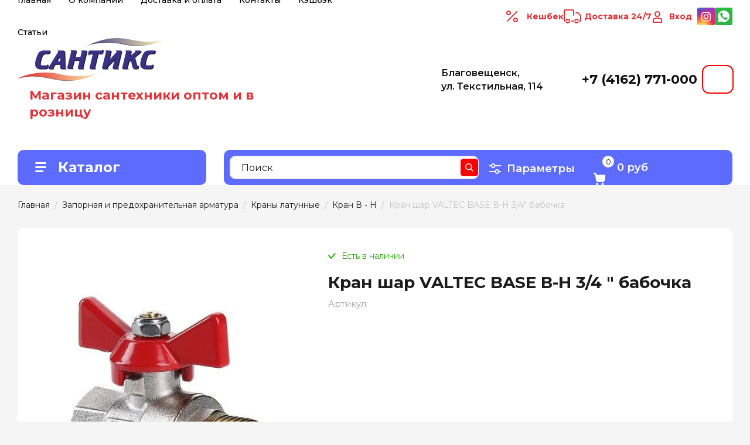

--- FILE ---
content_type: text/html; charset=utf-8
request_url: https://santiks.ru/kran-shar-valtec-base-v-n-3/4-babochka
body_size: 48503
content:
<!doctype html>
<html lang="ru">

<head>
<meta charset="utf-8">
<meta name="robots" content="all"/>
<title>Купить Кран шар VALTEC BASE В-Н 3/4" бабочка за 650 руб. в Сантикс</title>
<meta name="description" content="✓ В наличии Кран шар VALTEC BASE В-Н 3/4&quot; бабочка в Благовещенске.  Santiks ⭐️ - поставщик сантехнического оборудования и сопутствующих товаров. Заказать доставку по телефону ☎️ 8 (4162) 77-10-00. ">
<meta name="keywords" content="купить Кран шар VALTEC BASE В-Н 3/4&quot; бабочка интернет-магазин сантикс">
<meta name="SKYPE_TOOLBAR" content="SKYPE_TOOLBAR_PARSER_COMPATIBLE">
<meta name="viewport" content="width=device-width, initial-scale=1.0, maximum-scale=1.0, user-scalable=no">
<meta name="format-detection" content="telephone=no">
<meta http-equiv="x-rim-auto-match" content="none">

	<meta property="og:image" content="https://santiks.ru/thumb/2/5IXDNLcKMNl3d2PyBNOpUw/r/d/cml_5e73f634_4e886b46.jpg"/>
	<meta property="og:type" content="website" />
	<meta property="og:title" content="Кран шар VALTEC BASE В-Н 3/4" бабочка за 650 руб."/>
	<meta property="og:description" content="✓ В наличии Кран шар VALTEC BASE В-Н 3/4&quot; бабочка в Благовещенске.  Santiks ⭐️ - поставщик сантехнического оборудования и сопутствующих товаров. Заказать доставку по телефону ☎️ 8 (4162) 77-10-00. "/>
	<meta property="og:url" content="https://santiks.ru/kran-shar-valtec-base-v-n-3/4-babochka"/>

<!-- JQuery -->
<script src="/g/libs/jquery/1.10.2/jquery.min.js" charset="utf-8"></script>
<!-- JQuery -->
<script>
	let is_zero_price = 1;
	let zero_price_text = 'Цена по запросу';
			let price_product = 650;
		                	                	                	                	                	                	                	                	                	                	                	                	                	                	                	                	                	                	                	                	                	                	                	                	                	                	                	        		is_zero_price = 
        		zero_price_text = '';
        	                	                	                	                	                	                	                	                	                	                	                	                	                	                	                	                	                	                	                	                	                	                	                	                	                	                	                	                	                	                	                	                	                	                	                	                	                	                	                	                	                	                	                	                	                	                	                	                	                	                	                	                	                	                	                	                	                	                	                	                	                	                	                	                	                	                	                	                	                	                	                	                	                	                	                	                	                	                	                	                	                	                	                	                	                	                	                	                	                	                	                	                	                	                	                	                	                	                	                	                	                	                	                	                	                	                	                	                	                	                	                	                	                	                	                	                	                	                	                	                	                	                	                	                	                	                	                	                	                	                	                	                	                	                	                	                	                	                	                	                	                	                	                	                	                	                	                	                	                	                	                	                	                	                	                	                	                	                	                	                	                	                	                	                	                	                	                	                	                	                	                	                	                	                	                	                	                	                	                	                	                	                	                	                	                	                	                	                	                	                	                	                	                
	    
	    	$(()=>{
	    		let price_container = $('.shop2-product__container .price-current');
    			if(!price_product && is_zero_price && zero_price_text){
    				price_container.addClass('price_on_request')
					price_container.html(`<strong>${zero_price_text}</strong>`)
				}
				price_container.css({'visibility': 'visible'});	
			})
	    
    
    </script>

<!-- Common js -->
	<link rel="stylesheet" href="/g/css/styles_articles_tpl.css">
<meta name="yandex-verification" content="ac3807c94f5c97c4" />
<meta name="google-site-verification" content="4kYKcnizxgRg5FXnE5z048Z0gz9CUd-L6Eo4lzjDEuI" />
<meta name="yandex-verification" content="726af45d646282c9" />
<meta name="mailru-domain" content="h2fzutkJRowRgrxv" />

            <!-- 46b9544ffa2e5e73c3c971fe2ede35a5 -->
            <script src='/shared/s3/js/lang/ru.js'></script>
            <script src='/shared/s3/js/common.min.js'></script>
        <link rel='stylesheet' type='text/css' href='/shared/s3/css/calendar.css' /><link rel='stylesheet' type='text/css' href='/shared/highslide-4.1.13/highslide.min.css'/>
<script type='text/javascript' src='/shared/highslide-4.1.13/highslide.packed.js'></script>
<script type='text/javascript'>
hs.graphicsDir = '/shared/highslide-4.1.13/graphics/';
hs.outlineType = null;
hs.showCredits = false;
hs.lang={cssDirection:'ltr',loadingText:'Загрузка...',loadingTitle:'Кликните чтобы отменить',focusTitle:'Нажмите чтобы перенести вперёд',fullExpandTitle:'Увеличить',fullExpandText:'Полноэкранный',previousText:'Предыдущий',previousTitle:'Назад (стрелка влево)',nextText:'Далее',nextTitle:'Далее (стрелка вправо)',moveTitle:'Передвинуть',moveText:'Передвинуть',closeText:'Закрыть',closeTitle:'Закрыть (Esc)',resizeTitle:'Восстановить размер',playText:'Слайд-шоу',playTitle:'Слайд-шоу (пробел)',pauseText:'Пауза',pauseTitle:'Приостановить слайд-шоу (пробел)',number:'Изображение %1/%2',restoreTitle:'Нажмите чтобы посмотреть картинку, используйте мышь для перетаскивания. Используйте клавиши вперёд и назад'};</script>
<link rel="icon" href="/favicon.svg" type="image/svg+xml">

<!--s3_require-->
<link rel="stylesheet" href="/g/basestyle/1.0.1/user/user.css" type="text/css"/>
<link rel="stylesheet" href="/g/basestyle/1.0.1/user/user.blue.css" type="text/css"/>
<script type="text/javascript" src="/g/basestyle/1.0.1/user/user.js" async></script>
<!--/s3_require-->

<!--s3_goal-->
<script src="/g/s3/goal/1.0.0/s3.goal.js"></script>
<script>new s3.Goal({map:{"538307":{"goal_id":"538307","object_id":"3204502","event":"submit","system":"metrika","label":"lead","code":"anketa"},"538507":{"goal_id":"538507","object_id":"3204702","event":"submit","system":"metrika","label":"lead","code":"anketa"},"538707":{"goal_id":"538707","object_id":"3204902","event":"submit","system":"metrika","label":"lead","code":"anketa"},"538907":{"goal_id":"538907","object_id":"12933707","event":"submit","system":"metrika","label":"lead","code":"anketa"}}, goals: [], ecommerce:[{"ecommerce":{"detail":{"products":[{"id":"1252150106","name":"Кран шар VALTEC BASE В-Н 3/4\" бабочка","price":650,"brand":null,"category":"Кран В - Н"}]}}}]});</script>
<!--/s3_goal-->
<!-- Common js -->

<!-- Shop init -->
			
		
		
		
			<link rel="stylesheet" type="text/css" href="/g/shop2v2/default/css/theme.less.css">		
			<script type="text/javascript" src="/g/shop2v2/default/js/shop2v2-plugins.js"></script>
		
			<script type="text/javascript" src="/g/shop2v2/default/js/shop2.2.min.js"></script>
		
	<script type="text/javascript">shop2.init({"productRefs": {"972860106":{"cml_polnoe_naimenovanie_2898163137":{" \u041a\u0440\u0430\u043d \u0448\u0430\u0440 VALTEC BASE \u0412-\u041d 3\/4&quot; \u0431\u0430\u0431\u043e\u0447\u043a\u0430":["1252150106"]},"cml_tipnomenklatury_227884271":{"\u0422\u043e\u0432\u0430\u0440":["1252150106"]},"cml_vidnomenklatury_3494576303":{"\u041a\u0440\u0430\u043d \u0448\u0430\u0440\u043e\u0432\u044b\u0439":["1252150106"]},"cml_kod_1378315570":{"00000003628":["1252150106"]},"cml_proizvoditel_brend_krana__4197108048":{"VALTEC":["1252150106"]},"cml_tip_rukoatki_1141270098":{"54505706":["1252150106"]},"cml_diametr_uslovnyj_dn__4057894898":{"54506506":["1252150106"]},"cml_tip_soedinenia_4263469114":{"54507306":["1252150106"]}}},"apiHash": {"getPromoProducts":"930ee8de15497004b1f8ba00de4c721f","getSearchMatches":"c13045655d48cc7c0efe0ba21a6f3364","getFolderCustomFields":"890a4fc08e3ee1c182f90ef4bfe93d20","getProductListItem":"d5c533099d6ed81b88ba2ee655b2d054","cartAddItem":"8831a45ed0d49e365d999a766af21b65","cartRemoveItem":"2fa04521742cd993f1ac890071a46fb5","cartUpdate":"2af4505c09f04e0e5106317b5fac1821","cartRemoveCoupon":"24db6b897c8cb402ae0625ada60c6334","cartAddCoupon":"786a159916d04836243fb5f42c63912b","deliveryCalc":"85cb3b2bcdb4968b86a71db470e6f944","printOrder":"c8e97fe245dbe6143f54819feaf7e34c","cancelOrder":"9bb3d0a3014e531c981da7cd9adc58ba","cancelOrderNotify":"794bde9423a418660d417bb68c22a42a","repeatOrder":"4ed5c1a80dc429199e7fba2e6fa7a20f","paymentMethods":"422d2d1c631dbdb3f05ba64c083843a9","compare":"033afe2486dda6647123d476dd2bc674"},"hash": null,"verId": 2911673,"mode": "product","step": "","uri": "/magazin","IMAGES_DIR": "/d/","my": {"gr_show_nav_btns":true,"gr_filter_sorting_by":"\u0421\u043e\u0440\u0442\u0438\u0440\u043e\u0432\u0430\u0442\u044c \u043f\u043e","gr_by_price_asc":"\u0426\u0435\u043d\u0435 (\u0432\u043e\u0437\u0440\u0430\u0441\u0442\u0430\u043d\u0438\u044e)","gr_by_price_desc":"\u0426\u0435\u043d\u0435 (\u0443\u0431\u044b\u0432\u0430\u043d\u0438\u044e)","gr_by_name_asc":"\u041d\u0430\u0437\u0432\u0430\u043d\u0438\u044e \u043e\u0442 \u0410","gr_by_name_desc":"\u041d\u0430\u0437\u0432\u0430\u043d\u0438\u044e \u043e\u0442 \u042f","show_sections":false,"buy_alias":"\u041a\u0443\u043f\u0438\u0442\u044c","search_form_btn":"\u041d\u0430\u0439\u0442\u0438","not_available_alias":"\u041a\u0443\u043f\u0438\u0442\u044c","buy_mod":true,"buy_kind":true,"gr_hide_no_amount_rating":true,"on_shop2_btn":true,"gr_auth_placeholder":true,"gr_cart_preview_version":"2.2.110_8","gr_cart_preview_order":"\u041e\u0444\u043e\u0440\u043c\u0438\u0442\u044c","gr_show_collcetions_amount":true,"gr_kinds_slider":true,"gr_cart_titles":true,"gr_filter_remodal":true,"gr_filter_range_slider":false,"gr_search_range_slider":false,"gr_login_placeholered":true,"gr_add_to_compare_text":"\u0421\u0440\u0430\u0432\u043d\u0438\u0442\u044c","gr_search_form_title":"\u0420\u0430\u0441\u0448\u0438\u0440\u0435\u043d\u043d\u044b\u0439 \u043f\u043e\u0438\u0441\u043a","gr_filter_reset_text":"\u041e\u0447\u0438\u0441\u0442\u0438\u0442\u044c","gr_filter_remodal_res":"1360","gr_sorting_no_filter":true,"gr_filter_max_count":"6","gr_filter_select_btn":"\u0415\u0449\u0435","gr_show_more_btn_class":" ","gr_only_filter_result":true,"gr_result_wrap":true,"gr_filter_fount":"\u0422\u043e\u0432\u0430\u0440\u043e\u0432 \u043d\u0430\u0439\u0434\u0435\u043d\u043e:","gr_view_class":" view_click view_opened view-1","gr_folder_items":true,"gr_pagelist_only_icons":true,"gr_h1_in_column":true,"gr_vendor_in_thumbs":true,"gr_tabs_unwrapped":true,"gr_show_titles":true,"gr_hide_list_params":true,"gr_cart_auth_remodal":true,"gr_coupon_remodal":true,"gr_cart_reg_placeholder":true,"gr_options_more_btn":"\u0415\u0449\u0435","gr_cart_total_title":"\u0420\u0430\u0441\u0447\u0435\u0442","gr_show_options_text":"\u0412\u0441\u0435 \u043f\u0430\u0440\u0430\u043c\u0435\u0442\u0440\u044b","gr_cart_show_options_text":"\u0412\u0441\u0435 \u043f\u0430\u0440\u0430\u043c\u0435\u0442\u0440\u044b","gr_pluso_title":"\u041f\u043e\u0434\u0435\u043b\u0438\u0442\u044c\u0441\u044f","gr_product_page_version":"global:shop2.2.110_9-product.tpl","gr_collections_item":"global:shop2.2.110_9-product-item-collections.tpl","gr_cart_page_version":"global:shop2.2.110_9-cart.tpl","gr_product_template_name":"shop2.2.110_9-product-list-thumbs.tpl","gr_to_compare_text":"\u0421\u0440\u0430\u0432\u043d\u0438\u0442\u044c","gr_compare_class":" ","gr_product_quick_view":true,"lazy_load_subpages":true,"gr_pagelist_lazy_load":true,"gr_additional_work_btn":true,"gr_buy_btn_data_url":true,"gr_selected_theme":"10"},"shop2_cart_order_payments": 5,"cf_margin_price_enabled": 0,"maps_yandex_key":"","maps_google_key":""});</script>
<style type="text/css">.product-item-thumb {width: 450px;}.product-item-thumb .product-image, .product-item-simple .product-image {height: 450px;width: 450px;}.product-item-thumb .product-amount .amount-title {width: 354px;}.product-item-thumb .product-price {width: 400px;}.shop2-product .product-side-l {width: 450px;}.shop2-product .product-image {height: 450px;width: 450px;}.shop2-product .product-thumbnails li {width: 140px;height: 140px;}</style>
<!-- Shop init -->

<!-- Custom styles -->
<link rel="stylesheet" href="/g/libs/jqueryui/datepicker-and-slider/css/jquery-ui.min.css">
<link rel="stylesheet" href="/g/libs/lightgallery/v1.2.19/lightgallery.min.css">
<link rel="stylesheet" href="/g/libs/remodal/css/remodal.min.css">
<link rel="stylesheet" href="/g/libs/remodal/css/remodal-default-theme.min.css">
<link rel="stylesheet" href="/g/libs/waslide/css/waslide.css">
<!-- Custom styles -->


		    <link rel="stylesheet" href="/g/templates/shop2/2.110.2/photo-products/themes/theme3/theme.scss.css">
	
<link rel="stylesheet" href="/g/templates/shop2/2.110.2/photo-products/css/global_styles.css">


<link rel="stylesheet" href="/t/v2334/images/css/seo_addons.scss.css">


<script type="application/ld+json">{"@context": "https://schema.org","@type": "BreadcrumbList","itemListElement": [{"@type": "ListItem","position": 1,"name": "Главная","item": "https://santiks.ru"},{"@type": "ListItem","position": 2,"name": "Запорная и предохранительная арматура","item": "https://santiks.ru/zapornaya-i-predohranitelnaya-armatura"},{"@type": "ListItem","position": 3,"name": "Краны латунные","item": "https://santiks.ru/zapornaya-i-predohranitelnaya-armatura/krany-latunnye"},{"@type": "ListItem","position": 4,"name": "Кран В - Н","item": "https://santiks.ru/zapornaya-i-predohranitelnaya-armatura/krany-latunnye/kran-v-n"},{"@type": "ListItem","position": 5,"name": "Кран шар VALTEC BASE В-Н 3/4' бабочка"}]}</script>
<link rel="stylesheet" href="/t/v2334/images/css/site_addons.scss.css">
<link rel="stylesheet" href="/t/v2334/images/footer_dop.scss.css">
<link rel="stylesheet" href="/t/v2334/images/css/ors_styles.scss.css">

<script src="/g/libs/jquery-cookie/1.4.0/jquery.cookie.js"></script>
<link rel="stylesheet" href="/t/v2334/images/css/favorites_compare.scss.css">
<script>
	let is_user = false;
	window._s3Lang.ADD_TO_FAVORITE = 'Добавить в избранное';
	window._s3Lang.FORUM_FAVORITES = 'Избранное';
    // Данные для всплывающего окна
</script>
<script src="/t/v2334/images/js/addons.favorites.js"></script>
<script scr="/t/images/js/swiper_init.js"></script>

</head><link rel="stylesheet" href="/t/images/css/first_screen.scss.css">
<link rel="stylesheet" href="https://cdn.jsdelivr.net/npm/swiper@11/swiper-bundle.min.css" />


<script src="https://cdn.jsdelivr.net/npm/swiper@11/swiper-bundle.min.js"></script>
<script src="/t/images/js/slider_init.js"></script>




<body class="site" >
	
				
			<style>
				.quick-view-trigger {display: none !important;}
			</style>
		
				<span class="up-button" role="button">&nbsp;</span>
		
	<div class="site__wrapper">
		
		<div class="remodal" data-remodal-id="cart-preview" role="dialog" data-remodal-options="hashTracking: false">
	        <button data-remodal-action="close" class="remodal-close-btn gr-icon-btn">
	            <span>Закрыть</span>
	        </button>
	        <div class="cart-popup-container"></div>
	    </div>

		<div class="mobile-panel">
			<div class="mobile-panel__inner">
				<div class="mobile-burger">&nbsp;</div>
				<div class="mobile-contacts" data-remodal-target="popup-contacts">&nbsp;</div>
				<div class="mobile-cabinet" data-remodal-target="login-form">&nbsp;</div>
																					<div class="mobile-cart cart_block_container block_event">
						<a href="/magazin/cart" class="mobile-cart__link "  data-remodal-target="cart-preview">&nbsp;</a>
						<div class="mobile-cart__amount cart_amount_block">0</div>
					</div>
											</div>
		</div>
		
						
		<div class="burger-block">
			<div class="burger-block__inner">
				<div class="gr-icon-btn burger-block__close">&nbsp;</div>
				<div class="burger-block__title">Каталог</div>
				<div class="burger-block__back">Назад</div>
				<div class="burger-block__body"></div>
				<div class="burger-block__menu"></div>
			</div>
		</div>
		
		<header class="site-header first-screen">
			<div class="site-header__inner">
				<div class="header-top block_padding">
					<div class="header-top__inner block_width">
						<div class="header-top__left">
														    <ul class="menu-default menu-top">
							        							
							            							
							            							                <li class="has opened">
							                	<a href="/" class="opened">Главная</a>
							            							            							
							        							
							            							                							                        </li>
							                    							                							            							
							            							                <li class="has">
							                	<a href="/o-kompanii">О компании</a>
							            							            							
							        							
							            							                							                        <ul>
							                    							            							
							            							                <li class="">
							                	<a href="/otzyvy-o-nas">Отзывы о нас</a>
							            							            							
							        							
							            							                							                        </li>
							                    							                							            							
							            							                <li class="">
							                	<a href="/napishite-nam">Напишите нам</a>
							            							            							
							        							
							            							                							                        </li>
							                    							                            </ul>
							                        </li>
							                    							                							            							
							            							                <li class="">
							                	<a href="/dostavka-i-oplata">Доставка и оплата</a>
							            							            							
							        							
							            							                							                        </li>
							                    							                							            							
							            							                <li class="has">
							                	<a href="/kontakty">Контакты</a>
							            							            							
							        							
							            							                							                        </li>
							                    							                							            							
							            							                <li class="">
							                	<a href="/brevix">Кэшбэк</a>
							            							            							
							        							
							            							                							                        </li>
							                    							                							            							
							            							                <li class="">
							                	<a href="/stati">Статьи</a>
							            							            							
							        							        </li>
							    </ul>
							    													</div>
						<div class="header-top__right">
							
							<a href="#" class="cash">Кешбек</a>
							
							<a href="#" class="delivery">Доставка 24/7</a>
							
							
							
							<div class="cabinet-block">
																									<a href="/registraciya" class="inn">Вход</a>
																								</div>
							
															<div class="social-block-top">
									<div class="social-block__items">
									    									        <a class="social-block__item" href="https://www.instagram.com/santiks_blg/" target="_blank" >
									            <img src="/thumb/2/8HArWBSx3Eb0xlH9PAX70g/30c30/d/instag.png" alt="Instagram" />
									        </a>
									    									        <a class="social-block__item" href="https://wa.me/89248471000" target="_blank" >
									            <img src="/thumb/2/TsykQhINHxYuKswMMkQW3Q/30c30/d/fgs16_whatsapp_rounded.svg" alt="Написать в WhatsApp" />
									        </a>
									    									</div>
								</div>
														
						</div>
					</div>
				</div>
				<div class="header-bottom block_padding">
					<div class="header-bottom__inner block_width">
						<div class="header-bottom__left">

							<div class="site-info">
																	<div class="site-info__logo">
																														<a href="/">
											<img src="/thumb/2/j1JQ8ToQhaEi-oKFqZgD0w/250r250/d/santiks.png" alt="Логотип" />
										</a>
									</div>
																									<div class="site-info__body">
																				<div class="site-info__desc">Магазин сантехники оптом и в розницу</div>									</div>
															</div> <!--.site-info-->

						</div>
						<div class="header-bottom__right">
							<div class="mobile-contacts-btn" data-remodal-target="popup-contacts">Контакты</div>

							<div class="top-contacts">
								
								<div class="top-contacts__body"> 

																			<div class="top-address">
											Благовещенск, ул. Текстильная, 114
										</div> <!--.top-address-->
																		
																			<div class="top-phones">
											<div class="top-phones__inner">
												<div class="top-phones__body">
																																										<div>
																<a href="tel:+74162771000">+7 (4162) 771-000</a>
															</div>
																																							</div>
																																			</div>
										</div> <!--.top-phones-->
																		
									
									<div class="worktime">
										ПН-ПТ: с 09:00 до 18:00 <br>
										СБ: с 09:00 до 17:00 <br>
										ВС: с 09:00 до 15:00 <br>
									</div>
									
									
									<div class="topFormBtn">
																				
																			</div>
								</div>
							</div>

						</div>
					</div>
				</div>
			</div>
		</header> <!-- .site-header -->

		<div class="remodal" data-remodal-id="search-form" role="dialog" data-remodal-options="hashTracking: false">
			<button data-remodal-action="close" class="gr-icon-btn remodal-close-btn"><span>Закрыть</span></button>
				
	
<div class="shop2-block search-form">
	<div class="search-form__inner">
		<div class="search-form__header">Расширенный поиск</div>
		<div class="search-rows">
			<form action="/magazin/search" enctype="multipart/form-data">
				<input type="hidden" name="sort_by" value=""/>
				
									<div class="search-rows__row gr-field-style float_row">
						<div class="row-title field-title">Цена (руб.)<span style="display: inline-block;">:</span></div>
						<div class="row-body">
							<label class="input-from">
								<span class="from_title hide">от</span>
								<input name="s[price][min]" type="text" size="5" class="small" value="" placeholder="от" data-range_min="0" oninput="this.value = this.value.replace (/\D/, '')" />
							</label>
							<label class="input-to">
								<span class="to_title hide">до</span>
								<input name="s[price][max]" type="text" size="5" class="small" value="" placeholder="до" data-range_max="200000" oninput="this.value = this.value.replace (/\D/, '')" />
							</label>
													</div>
					</div>
				
									<div class="search-rows__row gr-field-style">
						<label class="row-title field-title" for="shop2-name">Название<span style="display: inline-block;">:</span></label>
						<div class="row-body">
							<input type="text" name="s[name]" size="20" id="shop2-name" value="" />
						</div>
					</div>
				
									<div class="search-rows__row gr-field-style">
						<label class="row-title field-title" for="shop2-article">Артикул<span style="display: inline-block;">:</span></label>
						<div class="row-body">
							<input type="text" name="s[article]" id="shop2-article" value="" />
						</div>
					</div>
				
									<div class="search-rows__row gr-field-style">
						<label class="row-title field-title" for="shop2-text">Текст<span style="display: inline-block;">:</span></label>
						<div class="row-body">
							<input type="text" name="search_text" size="20" id="shop2-text"  value="" />
						</div>
					</div>
				
				
									<div class="search-rows__row gr-field-style">
						<div class="row-title field-title">Выберите категорию<span style="display: inline-block;">:</span></div>
						<div class="row-body">
							<select name="s[folder_id]" id="s[folder_id]">
								<option value="">Все</option>
																																												<option value="16616304" >
											 Бассейны
										</option>
																																				<option value="16617104" >
											&raquo; Сборные бассейны
										</option>
																																				<option value="16616504" >
											&raquo; Химические реагенты
										</option>
																																				<option value="261950707" >
											&raquo; Оборудование для бассейнов
										</option>
																																				<option value="210662702" >
											 Вентиляция
										</option>
																																				<option value="210663102" >
											&raquo; Алюминиевые каналы
										</option>
																																				<option value="210663302" >
											&raquo; Вентиляторы ВЕНТС
										</option>
																																				<option value="11122906" >
											&raquo; Вентеляторы OPTIMA
										</option>
																																				<option value="210663702" >
											&raquo; Дверцы
										</option>
																																				<option value="210663902" >
											&raquo; Решетки
										</option>
																																				<option value="210664902" >
											 Водонагреватели
										</option>
																																				<option value="210666702" >
											&raquo; EDISSON
										</option>
																																				<option value="210665702" >
											&raquo; GARANTERM
										</option>
																																				<option value="30515304" >
											&raquo; THERMEX
										</option>
																																				<option value="210665502" >
											&raquo; Тэны, запчасти
										</option>
																																				<option value="175394906" >
											&raquo; Накопительные
										</option>
																																				<option value="196313706" >
											 Водосточные и дренажные системы
										</option>
																																				<option value="210666902" >
											 Запорная и предохранительная арматура
										</option>
																																				<option value="210668702" >
											&raquo; Задвижки
										</option>
																																				<option value="210668902" >
											&raquo; Затворы
										</option>
																																				<option value="210667102" >
											&raquo; Клапаны запорные
										</option>
																																				<option value="210670702" >
											&raquo; Клапаны балансировочные
										</option>
																																				<option value="210669702" >
											&raquo; Краны латунные
										</option>
																																				<option value="210669902" >
											&raquo;&raquo; Кран Н - Н
										</option>
																																				<option value="210670102" >
											&raquo;&raquo; Прочие
										</option>
																																				<option value="210670302" >
											&raquo;&raquo; Кран В - Н
										</option>
																																				<option value="210670502" >
											&raquo;&raquo; Кран В - В
										</option>
																																				<option value="210667502" >
											&raquo; Краны под приварку
										</option>
																																				<option value="210667902" >
											&raquo; Клапаны обратные
										</option>
																																				<option value="210668102" >
											&raquo; Клапаны и термоголовки
										</option>
																																				<option value="210668302" >
											&raquo;&raquo; Клапаны Valtec
										</option>
																																				<option value="210669302" >
											&raquo; Предохранительная арматура
										</option>
																																				<option value="46481304" >
											 Защита от протечек воды
										</option>
																																				<option value="14953904" >
											 Измерительные приборы
										</option>
																																				<option value="14954104" >
											&raquo; Счетчики для воды
										</option>
																																				<option value="14955104" >
											&raquo; Манометры/Термометры
										</option>
																																				<option value="14955704" >
											 Инструменты, Хоз товары
										</option>
																																				<option value="14955904" >
											&raquo; Ручной инструмент
										</option>
																																				<option value="14956104" >
											&raquo; Стяжки нейлоновые
										</option>
																																				<option value="14956304" >
											&raquo; Саморезы Дюбеля
										</option>
																																				<option value="14956504" >
											&raquo; Изолента Скотч
										</option>
																																				<option value="14956704" >
											&raquo; БУР
										</option>
																																				<option value="14956904" >
											&raquo; Герметик
										</option>
																																				<option value="14957104" >
											&raquo; Клей
										</option>
																																				<option value="14957304" >
											&raquo; Клупп трубный
										</option>
																																				<option value="14957504" >
											&raquo; Круг
										</option>
																																				<option value="14957704" >
											&raquo; Набор бит
										</option>
																																				<option value="14957904" >
											&raquo; Пена монтажная и очиститель пены
										</option>
																																				<option value="14958104" >
											&raquo; Респираторы
										</option>
																																				<option value="14958304" >
											&raquo; Хомут
										</option>
																																				<option value="14958504" >
											&raquo; Шпилька
										</option>
																																				<option value="14958704" >
											&raquo; Трос сантехнический
										</option>
																																				<option value="14958904" >
											&raquo; Электроинструменты
										</option>
																																				<option value="14959104" >
											&raquo; Ящики и сумки для инструмента
										</option>
																																				<option value="16125704" >
											 Коллекторы и коллекторные группы
										</option>
																																				<option value="16125904" >
											&raquo; Коллекторы для воды VALTEC 570
										</option>
																																				<option value="16126104" >
											&raquo; Коллекторная группа &quot;Север&quot;
										</option>
																																				<option value="16126304" >
											&raquo; Коллекторы для воды TIM
										</option>
																																				<option value="16126504" >
											&raquo; Коллекторы для воды VALTEC 560
										</option>
																																				<option value="16126704" >
											 Котлы отопительные. Дымоходы. Антифриз
										</option>
																																				<option value="16126904" >
											&raquo; Котлы твердотопливные
										</option>
																																				<option value="16127104" >
											&raquo; Котлы электрические
										</option>
																																				<option value="16127304" >
											&raquo;&raquo; ТЭНы Теплотех
										</option>
																																				<option value="16127504" >
											&raquo; Комплектлующие для котлов
										</option>
																																				<option value="16127704" >
											&raquo; Антифриз
										</option>
																																				<option value="16127904" >
											&raquo; Котлы жидкотопливные
										</option>
																																				<option value="16128104" >
											&raquo; Дымоходы
										</option>
																																				<option value="16128304" >
											&raquo;&raquo; Дымоход 150
										</option>
																																				<option value="16128704" >
											&raquo;&raquo; Дымоход 115
										</option>
																																				<option value="39894704" >
											 Радиаторы и теплоприборы
										</option>
																																				<option value="39894904" >
											&raquo; Алюминиевые
										</option>
																																				<option value="39895104" >
											&raquo; Биметаллические
										</option>
																																				<option value="39895304" >
											&raquo; Стальные панельные
										</option>
																																				<option value="39895504" >
											&raquo; Комплектующие для радиаторов
										</option>
																																				<option value="89003104" >
											&raquo; Водяные тепловентиляторы BALLU
										</option>
																																				<option value="16674104" >
											 Сантехника
										</option>
																																				<option value="16681504" >
											&raquo; Аксессуары для ванной комнаты
										</option>
																																				<option value="39905104" >
											&raquo; Ванны
										</option>
																																				<option value="39905304" >
											&raquo;&raquo; Ванны акриловые
										</option>
																																				<option value="39905704" >
											&raquo;&raquo; Ванны стальные
										</option>
																																				<option value="39905904" >
											&raquo;&raquo; Экраны для ванн
										</option>
																																				<option value="16683304" >
											&raquo; Душевые кабины. Ограждения. Поддоны
										</option>
																																				<option value="16683504" >
											&raquo; Мебель для ванной
										</option>
																																				<option value="22830504" >
											&raquo;&raquo; Белла
										</option>
																																				<option value="16683704" >
											&raquo;&raquo; ВЕГА
										</option>
																																				<option value="16683904" >
											&raquo;&raquo; АСТРА
										</option>
																																				<option value="16684104" >
											&raquo;&raquo; АФИНА
										</option>
																																				<option value="16684304" >
											&raquo;&raquo; ИРЭН
										</option>
																																				<option value="16684504" >
											&raquo;&raquo; КАМИЛЛА
										</option>
																																				<option value="16684704" >
											&raquo;&raquo; ЛАЙМА
										</option>
																																				<option value="16684904" >
											&raquo;&raquo; ЛАЙТ
										</option>
																																				<option value="16685104" >
											&raquo;&raquo; МАГНОЛИЯ
										</option>
																																				<option value="16685304" >
											&raquo;&raquo; МИРАЖ
										</option>
																																				<option value="22421104" >
											&raquo;&raquo; САТУРН
										</option>
																																				<option value="16685504" >
											&raquo;&raquo; СЕЛЕНА
										</option>
																																				<option value="16685704" >
											&raquo;&raquo; ЭКО
										</option>
																																				<option value="16685904" >
											&raquo;&raquo; ЭЛЕГАНТ
										</option>
																																				<option value="16686104" >
											&raquo;&raquo; ЧЕСТЕР
										</option>
																																				<option value="16686304" >
											&raquo;&raquo; Зеркала
										</option>
																																				<option value="16682704" >
											&raquo; Мойки кухонные
										</option>
																																				<option value="16681104" >
											&raquo; Полотенцесушители
										</option>
																																				<option value="16681304" >
											&raquo;&raquo; Электрические полотенцесушители
										</option>
																																				<option value="59907304" >
											&raquo;&raquo; Водяные полотенцесушители
										</option>
																																				<option value="59907504" >
											&raquo;&raquo; Комплектующие к полотенцесушители
										</option>
																																				<option value="16682904" >
											&raquo; Полочки для ванной комнаты
										</option>
																																				<option value="328981105" >
											&raquo; Смесители
										</option>
																																				<option value="328981305" >
											&raquo;&raquo; Смесители для кухни
										</option>
																																				<option value="328981505" >
											&raquo;&raquo; Смесители для ванны
										</option>
																																				<option value="328981705" >
											&raquo;&raquo; Смесители для душа
										</option>
																																				<option value="328981905" >
											&raquo;&raquo; Смесители для умывальника
										</option>
																																				<option value="328982305" >
											&raquo;&raquo; Смесители для кухни (мойки) на стену
										</option>
																																				<option value="328982505" >
											&raquo;&raquo; Смесители для кухни с каналом под фильтр
										</option>
																																				<option value="328982705" >
											&raquo;&raquo; Смесители для биде
										</option>
																																				<option value="328982105" >
											&raquo;&raquo; Смесители моно (кран)
										</option>
																																				<option value="328983505" >
											&raquo;&raquo; Смеситель-водонагреватель электрический
										</option>
																																				<option value="328982905" >
											&raquo;&raquo; Лейки и штанги
										</option>
																																				<option value="328983105" >
											&raquo;&raquo; Шланги для душа
										</option>
																																				<option value="328983305" >
											&raquo;&raquo; Комплектующие и ЗАПЧАСТИ
										</option>
																																				<option value="69102504" >
											&raquo; Унитазы
										</option>
																																				<option value="69102704" >
											&raquo;&raquo; Унитазы напольные
										</option>
																																				<option value="69102904" >
											&raquo;&raquo; Унитазы подвестные. Системы инсталяции
										</option>
																																				<option value="69103104" >
											&raquo;&raquo; Сиденья для унитазов
										</option>
																																				<option value="69103304" >
											&raquo;&raquo; Арматура для унитаза
										</option>
																																				<option value="16683104" >
											&raquo; Умывальники
										</option>
																																				<option value="87984504" >
											&raquo; Умывальники на стиральную машинку
										</option>
																																				<option value="16686504" >
											&raquo; Подводка для воды и шланги
										</option>
																																				<option value="82456304" >
											&raquo; Сифоны и гофросифоны
										</option>
																																				<option value="82456504" >
											&raquo;&raquo; Для ванны
										</option>
																																				<option value="82456704" >
											&raquo;&raquo; Для умывальника
										</option>
																																				<option value="82456904" >
											&raquo;&raquo; Для кухни
										</option>
																																				<option value="82457104" >
											&raquo;&raquo; Для душа
										</option>
																																				<option value="82457304" >
											&raquo;&raquo; Гибкая труба и гофра
										</option>
																																				<option value="82457504" >
											&raquo;&raquo; Комплектующие и прокладки
										</option>
																																				<option value="82457704" >
											&raquo;&raquo; Для стиральной машинки
										</option>
																																				<option value="35163504" >
											 Насосное оборудование
										</option>
																																				<option value="35164104" >
											&raquo; Автоматические насосные станции
										</option>
																																				<option value="35165704" >
											&raquo; Аксессуары и зап.части для насосов
										</option>
																																				<option value="35164704" >
											&raquo; Бочковой насос
										</option>
																																				<option value="35165304" >
											&raquo; Вибрационные насосы (типа Малыш)
										</option>
																																				<option value="35165504" >
											&raquo; Дренажные насосы (для чистой воды)
										</option>
																																				<option value="35165104" >
											&raquo; Насосы для повышения давления
										</option>
																																				<option value="35164904" >
											&raquo; Поверхностный насос
										</option>
																																				<option value="35163904" >
											&raquo; Туалетные насосы
										</option>
																																				<option value="35164504" >
											&raquo; Скважинные насосы
										</option>
																																				<option value="175393706" >
											&raquo;&raquo; Водолей
										</option>
																																				<option value="175393906" >
											&raquo;&raquo; Jemix
										</option>
																																				<option value="175394106" >
											&raquo;&raquo; Termica
										</option>
																																				<option value="35164304" >
											&raquo; Фекальные насосы (для грязной воды)
										</option>
																																				<option value="35163704" >
											&raquo; Циркуляционные насосы
										</option>
																																				<option value="222863707" >
											&raquo; Рециркуляционные насосы для ГВС
										</option>
																																				<option value="42634904" >
											 Расширительные баки
										</option>
																																				<option value="42635704" >
											&raquo; Водоснабжения
										</option>
																																				<option value="42635104" >
											&raquo; ГВС
										</option>
																																				<option value="42635304" >
											&raquo; Крепление для баков
										</option>
																																				<option value="42635504" >
											&raquo; Мембраны для баков
										</option>
																																				<option value="42635904" >
											&raquo; Отопление
										</option>
																																				<option value="56130504" >
											 Тёплый пол
										</option>
																																				<option value="56130704" >
											&raquo; Греющий кабель
										</option>
																																				<option value="56130904" >
											&raquo; Водяной теплый пол
										</option>
																																				<option value="56131104" >
											&raquo;&raquo; Смесительные узлы и клапаны
										</option>
																																				<option value="56131304" >
											&raquo;&raquo; Коллекторная группа TiM
										</option>
																																				<option value="27662507" >
											&raquo;&raquo; Коллекторная группа Aguasfera
										</option>
																																				<option value="34246506" >
											&raquo;&raquo; Шкафы
										</option>
																																				<option value="56133304" >
											&raquo; Электрический теплый пол
										</option>
																																				<option value="56133504" >
											&raquo; Терморегуляторы
										</option>
																																				<option value="56161504" >
											 Теплоизоляция
										</option>
																																				<option value="56161704" >
											&raquo; Подложка для теплого пола
										</option>
																																				<option value="56161904" >
											&raquo; Прочая теплоизоляция. Скотч
										</option>
																																				<option value="56162104" >
											&raquo; Пароизоляция
										</option>
																																				<option value="56162304" >
											&raquo; Скорлупа для труб (ППУ, ППС)
										</option>
																																				<option value="56162504" >
											&raquo; Теплоизоляция трубчатая
										</option>
																																				<option value="56205704" >
											 Трубы и фитинги
										</option>
																																				<option value="56205904" >
											&raquo; Фитинги латунные
										</option>
																																				<option value="56206104" >
											&raquo; Фитинги стальные и чугунные
										</option>
																																				<option value="56206304" >
											&raquo; Аксиальная система
										</option>
																																				<option value="56206504" >
											&raquo;&raquo; Фитинги аксиальные
										</option>
																																				<option value="56206704" >
											&raquo; Полиэтиленовые трубы ПНД, ПЭ и фитинги
										</option>
																																				<option value="56206904" >
											&raquo; Нержавеющие трубы и фитинги
										</option>
																																				<option value="56207104" >
											&raquo; Металлопластиковые трубы и фитинги
										</option>
																																				<option value="56207304" >
											&raquo;&raquo; Пресс-фитинги
										</option>
																																				<option value="56207504" >
											&raquo; Полипропиленовые трубы и фитинги
										</option>
																																				<option value="56207704" >
											&raquo;&raquo; Компенсатор ПП
										</option>
																																				<option value="56207904" >
											&raquo;&raquo; Бурт РР
										</option>
																																				<option value="56208104" >
											&raquo;&raquo; Сварочные аппараты
										</option>
																																				<option value="56208304" >
											&raquo;&raquo; Краны ПП
										</option>
																																				<option value="56208704" >
											&raquo;&raquo; Заглушка ПП
										</option>
																																				<option value="56208904" >
											&raquo;&raquo; Клапан обратный
										</option>
																																				<option value="56209104" >
											&raquo;&raquo; Крестовина ПП
										</option>
																																				<option value="56209304" >
											&raquo;&raquo; Муфта ПП
										</option>
																																				<option value="56209504" >
											&raquo;&raquo; Обводное колено
										</option>
																																				<option value="56209704" >
											&raquo;&raquo; Опора
										</option>
																																				<option value="56209904" >
											&raquo;&raquo; Тройник ПП
										</option>
																																				<option value="56210104" >
											&raquo;&raquo; Труба ПП
										</option>
																																				<option value="56210304" >
											&raquo;&raquo; Уголок ПП
										</option>
																																				<option value="56210504" >
											&raquo;&raquo; Фильтр сетчатый ПП
										</option>
																																				<option value="56210704" >
											&raquo;&raquo; Коллектора
										</option>
																																				<option value="113213309" >
											&raquo;&raquo; Полипропиленовые трубы и фитинги
										</option>
																																				<option value="56212304" >
											 Электротовары
										</option>
																																				<option value="56212504" >
											&raquo; Тепловентиляторы, завесы, пушки
										</option>
																																				<option value="56212704" >
											&raquo; Выключатели / Розетки
										</option>
																																				<option value="56213904" >
											&raquo; Лампочки и фонарики
										</option>
																																				<option value="56214104" >
											&raquo; КОНВЕКТОР
										</option>
																																				<option value="56214904" >
											 Трубы канализационные и фитинги. Трапы. Обсадная труба
										</option>
																																				<option value="222848907" >
											&raquo; Малошумная
										</option>
																																				<option value="56215104" >
											&raquo; Обсадная труба. Оголовки
										</option>
																																				<option value="56215304" >
											&raquo; Манжеты
										</option>
																																				<option value="56215704" >
											&raquo; Трапы
										</option>
																																				<option value="56215904" >
											&raquo; Чугунная
										</option>
																																				<option value="56216104" >
											&raquo; Наружняя
										</option>
																																				<option value="56216304" >
											&raquo; Внутрянняя
										</option>
																																				<option value="222907307" >
											&raquo; Кронштейны (хомуты)
										</option>
																																				<option value="56219504" >
											 Фильтры для воды, грязевики
										</option>
																																				<option value="56219704" >
											&raquo; Бытовые фильтры
										</option>
																																				<option value="56219904" >
											&raquo; Грязевики
										</option>
																																				<option value="56220104" >
											&raquo; Обезжелезовающие установки
										</option>
																																				<option value="56220304" >
											&raquo; Запчасти к фильтрам
										</option>
																																				<option value="60834906" >
											&raquo; Фильтры сетчатые
										</option>
																																				<option value="56220504" >
											 Фум, Лен, Прокладки
										</option>
																								</select>
						</div>
					</div>

					<div id="shop2_search_custom_fields"></div>
								
								
									<div class="search-rows__row gr-field-style">
						<div class="row-title field-title">Производитель<span style="display: inline-block;">:</span></div>
						<div class="row-body">
							<select name="s[vendor_id]">
								<option value="">Все</option>          
																	<option value="23082504" >EDISSON</option>
																	<option value="50846307" >UNICORN</option>
															</select>
						</div>
					</div>
				
														    <div class="search-rows__row gr-field-style">
					        <div class="row-title field-title">Новинка<span style="display: inline-block;">:</span></div>
					        <div class="row-body">
					            					            <select name="s[flags][2]">
						            <option value="">Все</option>
						            <option value="1">да</option>
						            <option value="0">нет</option>
						        </select>
					        </div>
					    </div>
			    															    <div class="search-rows__row gr-field-style">
					        <div class="row-title field-title">Спецпредложение<span style="display: inline-block;">:</span></div>
					        <div class="row-body">
					            					            <select name="s[flags][1]">
						            <option value="">Все</option>
						            <option value="1">да</option>
						            <option value="0">нет</option>
						        </select>
					        </div>
					    </div>
			    									
				

									<div class="search-rows__row gr-field-style">
						<div class="row-title field-title">Результатов на странице<span style="display: inline-block;">:</span></div>
						<div class="row-body">
							<select name="s[products_per_page]">
																																		<option value="5">5</option>
																										<option value="20">20</option>
																										<option value="35">35</option>
																										<option value="50">50</option>
																										<option value="65">65</option>
																										<option value="80">80</option>
																										<option value="95">95</option>
															</select>
						</div>
					</div>
				
				<div class="search-rows__btn">
					<button type="submit" class="search-btn gr-button-1"><span>Найти</span></button>
				</div>
			</form >
		</div>
	</div>
</div><!-- Search Form -->		</div> <!-- .search-form -->

		<div class="remodal" data-remodal-id="login-form" role="dialog" data-remodal-options="hashTracking: false">
			<button data-remodal-action="close" class="gr-icon-btn remodal-close-btn"><span>Закрыть</span></button>
			<div class="shop2-block login-form ">
	<div class="login-form__inner">
		<div class="login-form__header">
			Кабинет
		</div>
		<div class="login-form__body">
			
				<form method="post" action="/registraciya">
					<input type="hidden" name="mode" value="login" />

					<div class="login-form__row login gr-field-style">
												<input placeholder="Логин" type="text" name="login" id="login" tabindex="1" value="" />
					</div>
					<div class="login-form__row gr-field-style">
												<input placeholder="Пароль" type="password" name="password" id="password" tabindex="2" value="" />
					</div>

					<div class="login-btns">
												<div class="login-btns__enter">
													<button type="submit" class="gr-button-1" tabindex="3">Войти</button>
												</div>
																		<div class="login-btns__links">
													<a href="/registraciya/forgot_password" class="forgot_btn">Забыли пароль?</a>
															<br/>
														<a href="/registraciya/register" class="register_btn">Регистрация</a>
												</div>
											</div>
				<re-captcha data-captcha="recaptcha"
     data-name="captcha"
     data-sitekey="6LcNwrMcAAAAAOCVMf8ZlES6oZipbnEgI-K9C8ld"
     data-lang="ru"
     data-rsize="invisible"
     data-type="image"
     data-theme="light"></re-captcha></form>
				
									<div class="g-auth__row g-auth__social-min">
												



				
						<div class="g-form-field__title"><b>Также Вы можете войти через:</b></div>
			<div class="g-social">
																												<div class="g-social__row">
								<a href="/users/hauth/start/vkontakte?return_url=/kran-shar-valtec-base-v-n-3/4-babochka" class="g-social__item g-social__item--vk-large" rel="nofollow">Vkontakte</a>
							</div>
																																						<!--noindex-->
							<a href="/users/hauth/start/yandex?return_url=/kran-shar-valtec-base-v-n-3/4-babochka" class="g-social__item g-social__item--ya" rel="nofollow">Yandex</a>
						<!--/noindex-->
																																						<!--noindex-->
							<a href="/users/hauth/start/google?return_url=/kran-shar-valtec-base-v-n-3/4-babochka" class="g-social__item g-social__item--gp" rel="nofollow">Google</a>
						<!--/noindex-->
																
			</div>
			
		
	
			<div class="g-auth__personal-note">
									
			
			 

												Я выражаю <a href="/registraciya?mode=agreement" target="_blank">согласие на передачу и обработку персональных данных</a> в соответствии с <a href="/registraciya?mode=policy" target="_blank">политикой конфиденциальности</a>
				
					</div>
						</div>
				
			
		</div>
	</div>
</div>		</div> <!-- .login-form -->
		
				
					<div class="remodal" data-remodal-id="slider-form" role="dialog" data-remodal-options="hashTracking: false">
				<button data-remodal-action="close" class="gr-icon-btn remodal-close-btn"><span>Закрыть</span></button>
				
					
                        	
	    
        
    <div class="tpl-anketa" data-api-url="/-/x-api/v1/public/?method=form/postform&param[form_id]=24964709" data-api-type="form">
    		    			    	<div class="tpl-anketa__left">
		        	<div class="tpl-anketa__title">Получить консультацию</div>
		        			        </div>
	                        <div class="tpl-anketa__right">
	        	            <form method="post" action="/" data-s3-anketa-id="24964709">
	                <input type="hidden" name="param[placeholdered_fields]" value="1" />
	                <input type="hidden" name="form_id" value="24964709">
	                <input type="hidden" name="subtitle" value="">
	                <input type="hidden" name="param[hide_title]" value="" />
	                <input type="hidden" name="param[product_name]" value="" />
                	<input type="hidden" name="param[product_link]" value="https://" />
                	<input type="hidden" name="param[policy_checkbox]" value="" />
                	<input type="hidden" name="param[has_span_button]" value="" />
	                <input type="hidden" name="tpl" value="db:shop2.form.minimal.tpl">
	                		                		                    		                        <div class="tpl-field type-text field-required">
		                            		                            
		                            		                            <div class="field-value">
		                                		                                		                                    <input type="text" 
		                                    	 required  
			                                    size="30" 
			                                    maxlength="100" 
			                                    value="" 
			                                    name="d[0]" 
			                                    placeholder="Ваше имя *" 
		                                    />
		                                		                                
		                                		                            </div>
		                        </div>
		                    		                		                    		                        <div class="tpl-field type-phone field-required">
		                            		                            
		                            		                            <div class="field-value">
		                                		                                		                                    <input type="text" 
		                                    	 required  
			                                    size="30" 
			                                    maxlength="100" 
			                                    value="" 
			                                    name="d[1]" 
			                                    placeholder="Телефон *" 
		                                    />
		                                		                                
		                                		                            </div>
		                        </div>
		                    		                		                    		                        <div class="tpl-field type-textarea">
		                            		                            
		                            		                            <div class="field-value">
		                                		                                		                                    <textarea 
		                                    	 
			                                    cols="50" 
			                                    rows="7" 
			                                    name="d[2]" 
			                                    placeholder="Комментарий"></textarea>
		                                		                                
		                                		                            </div>
		                        </div>
		                    		                	
	        			        		
	                	
	                <div class="tpl-field tpl-field-button">
	                    <button type="submit" class="tpl-form-button">Отправить</button>
	                </div>
	
	            <re-captcha data-captcha="recaptcha"
     data-name="captcha"
     data-sitekey="6LcNwrMcAAAAAOCVMf8ZlES6oZipbnEgI-K9C8ld"
     data-lang="ru"
     data-rsize="invisible"
     data-type="image"
     data-theme="light"></re-captcha></form>
	            
	        		        	
	                </div>
    </div>
			
			</div> <!-- .popup-form -->
				
		
		
		<div class="remodal" data-remodal-id="fixed-folders" role="dialog" data-remodal-options="hashTracking: false">
			<button data-remodal-action="close" class="gr-icon-btn remodal-close-btn"><span>Закрыть</span></button>
			<div class="fixed-folders-title">Каталог</div>
		</div> <!-- .fixed-folders -->

		<div class="remodal" data-remodal-id="popup-contacts" role="dialog" data-remodal-options="hashTracking: false">
			<button data-remodal-action="close" class="gr-icon-btn remodal-close-btn"><span>Закрыть</span></button>
			<div class="popup-contacts-title">Контакты</div>
			
							<div class="top-address">
					Благовещенск, ул. Текстильная, 114
				</div> <!--.top-address-->
						
							<div class="top-phones">
					<div class="top-phones__inner has_btn">
						<div class="top-phones__body">
															<div>
									<a href="tel:+74162771000">+7 (4162) 771-000</a>
								</div>
													</div>
											</div>
				</div> <!--.top-phones-->
						
			
							<div class="social-block-top">
					<div class="social-block__items">
					    					        <a class="social-block__item" href="https://www.instagram.com/santiks_blg/" target="_blank" >
					            <img src="/thumb/2/8HArWBSx3Eb0xlH9PAX70g/30c30/d/instag.png" alt="Instagram" />
					        </a>
					    					        <a class="social-block__item" href="https://wa.me/89248471000" target="_blank" >
					            <img src="/thumb/2/TsykQhINHxYuKswMMkQW3Q/30c30/d/fgs16_whatsapp_rounded.svg" alt="Написать в WhatsApp" />
					        </a>
					    					</div>
				</div>
			
		</div> <!-- .popup-contacts -->

		<div class="folders-container"></div>

		<div class="site-container">

			<div class="site-container__inner">

				<div class="top-block block_padding">
					<div class="top-block__inner block_width">
						<div class="top-block__left">

							<div class="desktop-folders inner_page">
								<div class="desktop-folders__title">Каталог</div>
								<div class="desktop-folders__body">

									<ul class="site-folders menu-default">
																			         									         									         									         									    									         									              									              									                   <li class="firstlevel dontsplit sublevel has"><a class="hasArrow" href="/bassejny"><span>Бассейны</span></a>
									              									         									         									         									         									    									         									              									                   									                        <ul>
									                            <li class="parentItem"><a href="/bassejny"><span>Бассейны</span></a></li>
									                    										              									              									                   <li class=""><a href="/bassejny/sbornye-bassejny"><span>Сборные бассейны</span></a>
									              									         									         									         									         									    									         									              									                   									                        </li>
									                        									                   									              									              									                   <li class=" dontsplit sublevel has"><a class="hasArrow" href="/bassejny/himicheskie-reagenty"><span>Химические реагенты</span></a>
									              									         									         									         									         									    									         									              									                   									                        </li>
									                        									                   									              									              									                   <li class=" dontsplit sublevel has"><a class="hasArrow" href="/magazin/folder/261950707"><span>Оборудование для бассейнов</span></a>
									              									         									         									         									         									    									         									              									                   									                        </li>
									                        									                             </ul></li>
									                        									                   									              									              									                   <li class="firstlevel dontsplit sublevel has"><a class="hasArrow" href="/ventilyaciya"><span>Вентиляция</span></a>
									              									         									         									         									         									    									         									              									                   									                        <ul>
									                            <li class="parentItem"><a href="/ventilyaciya"><span>Вентиляция</span></a></li>
									                    										              									              									                   <li class=""><a href="/ventilyaciya/alyuminievye-kanaly"><span>Алюминиевые каналы</span></a>
									              									         									         									         									         									    									         									              									                   									                        </li>
									                        									                   									              									              									                   <li class=""><a href="/ventilyaciya/ventilyatory-vents"><span>Вентиляторы ВЕНТС</span></a>
									              									         									         									         									         									    									         									              									                   									                        </li>
									                        									                   									              									              									                   <li class=""><a href="/ventilyaciya/ventelyatory-optima"><span>Вентеляторы OPTIMA</span></a>
									              									         									         									         									         									    									         									              									                   									                        </li>
									                        									                   									              									              									                   <li class=""><a href="/ventilyaciya/dvercy"><span>Дверцы</span></a>
									              									         									         									         									         									    									         									              									                   									                        </li>
									                        									                   									              									              									                   <li class=""><a href="/ventilyaciya/reshetki"><span>Решетки</span></a>
									              									         									         									         									         									    									         									              									                   									                        </li>
									                        									                             </ul></li>
									                        									                   									              									              									                   <li class="firstlevel dontsplit sublevel has"><a class="hasArrow" href="/vodonagrevateli"><span>Водонагреватели</span></a>
									              									         									         									         									         									    									         									              									                   									                        <ul>
									                            <li class="parentItem"><a href="/vodonagrevateli"><span>Водонагреватели</span></a></li>
									                    										              									              									                   <li class=""><a href="/vodonagrevateli/vodonagrevateli-edisson"><span>EDISSON</span></a>
									              									         									         									         									         									    									         									              									                   									                        </li>
									                        									                   									              									              									                   <li class=""><a href="/vodonagrevateli/vodonagrevateli-garanterm"><span>GARANTERM</span></a>
									              									         									         									         									         									    									         									              									                   									                        </li>
									                        									                   									              									              									                   <li class=""><a href="/vodonagrevateli/vodonagrevateli-thermex"><span>THERMEX</span></a>
									              									         									         									         									         									    									         									              									                   									                        </li>
									                        									                   									              									              									                   <li class=""><a href="/vodonagrevateli/teny-zapchasti"><span>Тэны, запчасти</span></a>
									              									         									         									         									         									    									         									              									                   									                        </li>
									                        									                   									              									              									                   <li class=""><a href="/nakopitelnye-vodonagrevateli"><span>Накопительные</span></a>
									              									         									         									         									         									    									         									              									                   									                        </li>
									                        									                             </ul></li>
									                        									                   									              									              									                   <li class="firstlevel"><a href="/magazin/folder/196313706"><span>Водосточные и дренажные системы</span></a>
									              									         									         									         									         									    									         									              									                   									                        </li>
									                        									                   									              									              									                   <li class="firstlevel dontsplit sublevel has"><a class="hasArrow" href="/zapornaya-i-predohranitelnaya-armatura"><span>Запорная и предохранительная арматура</span></a>
									              									         									         									         									         									    									         									              									                   									                        <ul>
									                            <li class="parentItem"><a href="/zapornaya-i-predohranitelnaya-armatura"><span>Запорная и предохранительная арматура</span></a></li>
									                    										              									              									                   <li class=""><a href="/zapornaya-i-predohranitelnaya-armatura/zadvizhki"><span>Задвижки</span></a>
									              									         									         									         									         									    									         									              									                   									                        </li>
									                        									                   									              									              									                   <li class=""><a href="/zapornaya-i-predohranitelnaya-armatura/zatvory"><span>Затворы</span></a>
									              									         									         									         									         									    									         									              									                   									                        </li>
									                        									                   									              									              									                   <li class=""><a href="/zapornaya-i-predohranitelnaya-armatura/klapany-zapornye"><span>Клапаны запорные</span></a>
									              									         									         									         									         									    									         									              									                   									                        </li>
									                        									                   									              									              									                   <li class=""><a href="/zapornaya-i-predohranitelnaya-armatura/klapany-balansirovochnye"><span>Клапаны балансировочные</span></a>
									              									         									         									         									         									    									         									              									                   									                        </li>
									                        									                   									              									              									                   <li class=" dontsplit sublevel has"><a class="hasArrow" href="/zapornaya-i-predohranitelnaya-armatura/krany-latunnye"><span>Краны латунные</span></a>
									              									         									         									         									         									    									         									              									                   									                        <ul>
									                            <li class="parentItem"><a href="/zapornaya-i-predohranitelnaya-armatura/krany-latunnye"><span>Краны латунные</span></a></li>
									                    										              									              									                   <li class=""><a href="/zapornaya-i-predohranitelnaya-armatura/krany-latunnye/kran-n-n"><span>Кран Н - Н</span></a>
									              									         									         									         									         									    									         									              									                   									                        </li>
									                        									                   									              									              									                   <li class=""><a href="/zapornaya-i-predohranitelnaya-armatura/krany-latunnye/prochie"><span>Прочие</span></a>
									              									         									         									         									         									    									         									              									                   									                        </li>
									                        									                   									              									              									                   <li class=""><a href="/zapornaya-i-predohranitelnaya-armatura/krany-latunnye/kran-v-n"><span>Кран В - Н</span></a>
									              									         									         									         									         									    									         									              									                   									                        </li>
									                        									                   									              									              									                   <li class=""><a href="/zapornaya-i-predohranitelnaya-armatura/krany-latunnye/kran-v-v"><span>Кран В - В</span></a>
									              									         									         									         									         									    									         									              									                   									                        </li>
									                        									                             </ul></li>
									                        									                   									              									              									                   <li class=" dontsplit sublevel has"><a class="hasArrow" href="/zapornaya-i-predohranitelnaya-armatura/krany-pod-privarku"><span>Краны под приварку</span></a>
									              									         									         									         									         									    									         									              									                   									                        </li>
									                        									                   									              									              									                   <li class=""><a href="/zapornaya-i-predohranitelnaya-armatura/klapany-obratnye"><span>Клапаны обратные</span></a>
									              									         									         									         									         									    									         									              									                   									                        </li>
									                        									                   									              									              									                   <li class=" dontsplit sublevel has"><a class="hasArrow" href="/zapornaya-i-predohranitelnaya-armatura/klapany-i-termogolovki"><span>Клапаны и термоголовки</span></a>
									              									         									         									         									         									    									         									              									                   									                        <ul>
									                            <li class="parentItem"><a href="/zapornaya-i-predohranitelnaya-armatura/klapany-i-termogolovki"><span>Клапаны и термоголовки</span></a></li>
									                    										              									              									                   <li class=""><a href="/zapornaya-i-predohranitelnaya-armatura/klapany-i-termogolovki/klapany-valtec"><span>Клапаны Valtec</span></a>
									              									         									         									         									         									    									         									              									                   									                        </li>
									                        									                             </ul></li>
									                        									                   									              									              									                   <li class=" dontsplit sublevel has"><a class="hasArrow" href="/zapornaya-i-predohranitelnaya-armatura/predohranitelnaya-armatura"><span>Предохранительная арматура</span></a>
									              									         									         									         									         									    									         									              									                   									                        </li>
									                        									                             </ul></li>
									                        									                   									              									              									                   <li class="firstlevel"><a href="/zashchita-ot-protechek-vody"><span>Защита от протечек воды</span></a>
									              									         									         									         									         									    									         									              									                   									                        </li>
									                        									                   									              									              									                   <li class="firstlevel dontsplit sublevel has"><a class="hasArrow" href="/izmeritelnye-pribory"><span>Измерительные приборы</span></a>
									              									         									         									         									         									    									         									              									                   									                        <ul>
									                            <li class="parentItem"><a href="/izmeritelnye-pribory"><span>Измерительные приборы</span></a></li>
									                    										              									              									                   <li class=""><a href="/izmeritelnye-pribory/schetchiki-dlya-vody"><span>Счетчики для воды</span></a>
									              									         									         									         									         									    									         									              									                   									                        </li>
									                        									                   									              									              									                   <li class=""><a href="/izmeritelnye-pribory/manometry/termometry"><span>Манометры/Термометры</span></a>
									              									         									         									         									         									    									         									              									                   									                        </li>
									                        									                             </ul></li>
									                        									                   									              									              									                   <li class="firstlevel dontsplit sublevel has"><a class="hasArrow" href="/instrumenty-hoz-tovary"><span>Инструменты, Хоз товары</span></a>
									              									         									         									         									         									    									         									              									                   									                        <ul>
									                            <li class="parentItem"><a href="/instrumenty-hoz-tovary"><span>Инструменты, Хоз товары</span></a></li>
									                    										              									              									                   <li class=""><a href="/ruchnoj-instrument"><span>Ручной инструмент</span></a>
									              									         									         									         									         									    									         									              									                   									                        </li>
									                        									                   									              									              									                   <li class=""><a href="/styazhki-nejlonovye"><span>Стяжки нейлоновые</span></a>
									              									         									         									         									         									    									         									              									                   									                        </li>
									                        									                   									              									              									                   <li class=""><a href="/samorezy-dyubelya"><span>Саморезы Дюбеля</span></a>
									              									         									         									         									         									    									         									              									                   									                        </li>
									                        									                   									              									              									                   <li class=""><a href="/izolenta-skotch"><span>Изолента Скотч</span></a>
									              									         									         									         									         									    									         									              									                   									                        </li>
									                        									                   									              									              									                   <li class=""><a href="/bur"><span>БУР</span></a>
									              									         									         									         									         									    									         									              									                   									                        </li>
									                        									                   									              									              									                   <li class=""><a href="/germetik"><span>Герметик</span></a>
									              									         									         									         									         									    									         									              									                   									                        </li>
									                        									                   									              									              									                   <li class=""><a href="/klej"><span>Клей</span></a>
									              									         									         									         									         									    									         									              									                   									                        </li>
									                        									                   									              									              									                   <li class=""><a href="/klupp-trubnyj"><span>Клупп трубный</span></a>
									              									         									         									         									         									    									         									              									                   									                        </li>
									                        									                   									              									              									                   <li class=""><a href="/krug"><span>Круг</span></a>
									              									         									         									         									         									    									         									              									                   									                        </li>
									                        									                   									              									              									                   <li class=""><a href="/nabor-bit"><span>Набор бит</span></a>
									              									         									         									         									         									    									         									              									                   									                        </li>
									                        									                   									              									              									                   <li class=""><a href="/pena-montazhnaya-i-ochistitel-peny"><span>Пена монтажная и очиститель пены</span></a>
									              									         									         									         									         									    									         									              									                   									                        </li>
									                        									                   									              									              									                   <li class=""><a href="/respiratory"><span>Респираторы</span></a>
									              									         									         									         									         									    									         									              									                   									                        </li>
									                        									                   									              									              									                   <li class=""><a href="/homut"><span>Хомут</span></a>
									              									         									         									         									         									    									         									              									                   									                        </li>
									                        									                   									              									              									                   <li class=""><a href="/shpilka"><span>Шпилька</span></a>
									              									         									         									         									         									    									         									              									                   									                        </li>
									                        									                   									              									              									                   <li class=""><a href="/tros-santehnicheskij"><span>Трос сантехнический</span></a>
									              									         									         									         									         									    									         									              									                   									                        </li>
									                        									                   									              									              									                   <li class=""><a href="/elektroinstrumenty"><span>Электроинструменты</span></a>
									              									         									         									         									         									    									         									              									                   									                        </li>
									                        									                   									              									              									                   <li class=""><a href="/yashchiki-i-sumki-dlya-instrumenta"><span>Ящики и сумки для инструмента</span></a>
									              									         									         									         									         									    									         									              									                   									                        </li>
									                        									                             </ul></li>
									                        									                   									              									              									                   <li class="firstlevel dontsplit sublevel has"><a class="hasArrow" href="/kollektory-i-kollektornye-gruppy"><span>Коллекторы и коллекторные группы</span></a>
									              									         									         									         									         									    									         									              									                   									                        <ul>
									                            <li class="parentItem"><a href="/kollektory-i-kollektornye-gruppy"><span>Коллекторы и коллекторные группы</span></a></li>
									                    										              									              									                   <li class=""><a href="/kollektory-dlya-vody-valtec-570"><span>Коллекторы для воды VALTEC 570</span></a>
									              									         									         									         									         									    									         									              									                   									                        </li>
									                        									                   									              									              									                   <li class=""><a href="/kollektornaya-gruppa-sever"><span>Коллекторная группа &quot;Север&quot;</span></a>
									              									         									         									         									         									    									         									              									                   									                        </li>
									                        									                   									              									              									                   <li class=""><a href="/kollektory-dlya-vody-tim"><span>Коллекторы для воды TIM</span></a>
									              									         									         									         									         									    									         									              									                   									                        </li>
									                        									                   									              									              									                   <li class=""><a href="/kollektory-dlya-vody-valtec-560"><span>Коллекторы для воды VALTEC 560</span></a>
									              									         									         									         									         									    									         									              									                   									                        </li>
									                        									                             </ul></li>
									                        									                   									              									              									                   <li class="firstlevel dontsplit sublevel has"><a class="hasArrow" href="/kotly-otopitelnye.-dymohody.-antifriz"><span>Котлы отопительные. Дымоходы. Антифриз</span></a>
									              									         									         									         									         									    									         									              									                   									                        <ul>
									                            <li class="parentItem"><a href="/kotly-otopitelnye.-dymohody.-antifriz"><span>Котлы отопительные. Дымоходы. Антифриз</span></a></li>
									                    										              									              									                   <li class=""><a href="/kotly-tverdotoplivnye"><span>Котлы твердотопливные</span></a>
									              									         									         									         									         									    									         									              									                   									                        </li>
									                        									                   									              									              									                   <li class=" dontsplit sublevel has"><a class="hasArrow" href="/kotly-elektricheskie"><span>Котлы электрические</span></a>
									              									         									         									         									         									    									         									              									                   									                        <ul>
									                            <li class="parentItem"><a href="/kotly-elektricheskie"><span>Котлы электрические</span></a></li>
									                    										              									              									                   <li class=""><a href="/teny-teploteh"><span>ТЭНы Теплотех</span></a>
									              									         									         									         									         									    									         									              									                   									                        </li>
									                        									                             </ul></li>
									                        									                   									              									              									                   <li class=""><a href="/komplektluyushchie-dlya-kotlov"><span>Комплектлующие для котлов</span></a>
									              									         									         									         									         									    									         									              									                   									                        </li>
									                        									                   									              									              									                   <li class=""><a href="/antifriz"><span>Антифриз</span></a>
									              									         									         									         									         									    									         									              									                   									                        </li>
									                        									                   									              									              									                   <li class=""><a href="/kotly-zhidkotoplivnye"><span>Котлы жидкотопливные</span></a>
									              									         									         									         									         									    									         									              									                   									                        </li>
									                        									                   									              									              									                   <li class=" dontsplit sublevel has"><a class="hasArrow" href="/dymohody"><span>Дымоходы</span></a>
									              									         									         									         									         									    									         									              									                   									                        <ul>
									                            <li class="parentItem"><a href="/dymohody"><span>Дымоходы</span></a></li>
									                    										              									              									                   <li class=""><a href="/dymohod-150"><span>Дымоход 150</span></a>
									              									         									         									         									         									    									         									              									                   									                        </li>
									                        									                   									              									              									                   <li class=""><a href="/dymohod-115"><span>Дымоход 115</span></a>
									              									         									         									         									         									    									         									              									                   									                        </li>
									                        									                             </ul></li>
									                        									                             </ul></li>
									                        									                   									              									              									                   <li class="firstlevel dontsplit sublevel has"><a class="hasArrow" href="/radiatory-i-teplopribory"><span>Радиаторы и теплоприборы</span></a>
									              									         									         									         									         									    									         									              									                   									                        <ul>
									                            <li class="parentItem"><a href="/radiatory-i-teplopribory"><span>Радиаторы и теплоприборы</span></a></li>
									                    										              									              									                   <li class=""><a href="/alyuminievye"><span>Алюминиевые</span></a>
									              									         									         									         									         									    									         									              									                   									                        </li>
									                        									                   									              									              									                   <li class=""><a href="/bimetallicheskie"><span>Биметаллические</span></a>
									              									         									         									         									         									    									         									              									                   									                        </li>
									                        									                   									              									              									                   <li class=""><a href="/stalnye-panelnye"><span>Стальные панельные</span></a>
									              									         									         									         									         									    									         									              									                   									                        </li>
									                        									                   									              									              									                   <li class=""><a href="/komplektuyushchie-dlya-radiatorov"><span>Комплектующие для радиаторов</span></a>
									              									         									         									         									         									    									         									              									                   									                        </li>
									                        									                   									              									              									                   <li class=""><a href="/vodyanye-teploventilyatory-ballu"><span>Водяные тепловентиляторы BALLU</span></a>
									              									         									         									         									         									    									         									              									                   									                        </li>
									                        									                             </ul></li>
									                        									                   									              									              									                   <li class="firstlevel dontsplit sublevel has"><a class="hasArrow" href="/santehnika"><span>Сантехника</span></a>
									              									         									         									         									         									    									         									              									                   									                        <ul>
									                            <li class="parentItem"><a href="/santehnika"><span>Сантехника</span></a></li>
									                    										              									              									                   <li class=""><a href="/aksessuary-dlya-vannoj-komnaty"><span>Аксессуары для ванной комнаты</span></a>
									              									         									         									         									         									    									         									              									                   									                        </li>
									                        									                   									              									              									                   <li class=" dontsplit sublevel has"><a class="hasArrow" href="/vanny"><span>Ванны</span></a>
									              									         									         									         									         									    									         									              									                   									                        <ul>
									                            <li class="parentItem"><a href="/vanny"><span>Ванны</span></a></li>
									                    										              									              									                   <li class=""><a href="/vanny-akrilovye"><span>Ванны акриловые</span></a>
									              									         									         									         									         									    									         									              									                   									                        </li>
									                        									                   									              									              									                   <li class=""><a href="/vanny-stalnye"><span>Ванны стальные</span></a>
									              									         									         									         									         									    									         									              									                   									                        </li>
									                        									                   									              									              									                   <li class=""><a href="/ekrany-dlya-vann"><span>Экраны для ванн</span></a>
									              									         									         									         									         									    									         									              									                   									                        </li>
									                        									                             </ul></li>
									                        									                   									              									              									                   <li class=""><a href="/dushevye-kabiny.-ograzhdeniya.-poddony"><span>Душевые кабины. Ограждения. Поддоны</span></a>
									              									         									         									         									         									    									         									              									                   									                        </li>
									                        									                   									              									              									                   <li class=" dontsplit sublevel has"><a class="hasArrow" href="/mebel-dlya-vannoj"><span>Мебель для ванной</span></a>
									              									         									         									         									         									    									         									              									                   									                        <ul>
									                            <li class="parentItem"><a href="/mebel-dlya-vannoj"><span>Мебель для ванной</span></a></li>
									                    										              									              									                   <li class=""><a href="/bella"><span>Белла</span></a>
									              									         									         									         									         									    									         									              									                   									                        </li>
									                        									                   									              									              									                   <li class=""><a href="/vega"><span>ВЕГА</span></a>
									              									         									         									         									         									    									         									              									                   									                        </li>
									                        									                   									              									              									                   <li class=""><a href="/astra"><span>АСТРА</span></a>
									              									         									         									         									         									    									         									              									                   									                        </li>
									                        									                   									              									              									                   <li class=""><a href="/afina"><span>АФИНА</span></a>
									              									         									         									         									         									    									         									              									                   									                        </li>
									                        									                   									              									              									                   <li class=""><a href="/iren"><span>ИРЭН</span></a>
									              									         									         									         									         									    									         									              									                   									                        </li>
									                        									                   									              									              									                   <li class=""><a href="/kamilla"><span>КАМИЛЛА</span></a>
									              									         									         									         									         									    									         									              									                   									                        </li>
									                        									                   									              									              									                   <li class=""><a href="/lajma"><span>ЛАЙМА</span></a>
									              									         									         									         									         									    									         									              									                   									                        </li>
									                        									                   									              									              									                   <li class=""><a href="/lajt"><span>ЛАЙТ</span></a>
									              									         									         									         									         									    									         									              									                   									                        </li>
									                        									                   									              									              									                   <li class=""><a href="/magnoliya"><span>МАГНОЛИЯ</span></a>
									              									         									         									         									         									    									         									              									                   									                        </li>
									                        									                   									              									              									                   <li class=""><a href="/mirazh"><span>МИРАЖ</span></a>
									              									         									         									         									         									    									         									              									                   									                        </li>
									                        									                   									              									              									                   <li class=""><a href="/saturn"><span>САТУРН</span></a>
									              									         									         									         									         									    									         									              									                   									                        </li>
									                        									                   									              									              									                   <li class=""><a href="/selena"><span>СЕЛЕНА</span></a>
									              									         									         									         									         									    									         									              									                   									                        </li>
									                        									                   									              									              									                   <li class=""><a href="/eko"><span>ЭКО</span></a>
									              									         									         									         									         									    									         									              									                   									                        </li>
									                        									                   									              									              									                   <li class=""><a href="/elegant"><span>ЭЛЕГАНТ</span></a>
									              									         									         									         									         									    									         									              									                   									                        </li>
									                        									                   									              									              									                   <li class=""><a href="/chester"><span>ЧЕСТЕР</span></a>
									              									         									         									         									         									    									         									              									                   									                        </li>
									                        									                   									              									              									                   <li class=""><a href="/zerkala"><span>Зеркала</span></a>
									              									         									         									         									         									    									         									              									                   									                        </li>
									                        									                             </ul></li>
									                        									                   									              									              									                   <li class=""><a href="/mojki-kuhonnye"><span>Мойки кухонные</span></a>
									              									         									         									         									         									    									         									              									                   									                        </li>
									                        									                   									              									              									                   <li class=" dontsplit sublevel has"><a class="hasArrow" href="/polotencesushiteli"><span>Полотенцесушители</span></a>
									              									         									         									         									         									    									         									              									                   									                        <ul>
									                            <li class="parentItem"><a href="/polotencesushiteli"><span>Полотенцесушители</span></a></li>
									                    										              									              									                   <li class=""><a href="/elektricheskie-polotencesushiteli"><span>Электрические полотенцесушители</span></a>
									              									         									         									         									         									    									         									              									                   									                        </li>
									                        									                   									              									              									                   <li class=""><a href="/vodyanye-polotencesushiteli"><span>Водяные полотенцесушители</span></a>
									              									         									         									         									         									    									         									              									                   									                        </li>
									                        									                   									              									              									                   <li class=""><a href="/komplektuyushchie-k-polotencesushiteli"><span>Комплектующие к полотенцесушители</span></a>
									              									         									         									         									         									    									         									              									                   									                        </li>
									                        									                             </ul></li>
									                        									                   									              									              									                   <li class=""><a href="/polochki-dlya-vannoj-komnaty"><span>Полочки для ванной комнаты</span></a>
									              									         									         									         									         									    									         									              									                   									                        </li>
									                        									                   									              									              									                   <li class=" dontsplit sublevel has"><a class="hasArrow" href="/smesiteli"><span>Смесители</span></a>
									              									         									         									         									         									    									         									              									                   									                        <ul>
									                            <li class="parentItem"><a href="/smesiteli"><span>Смесители</span></a></li>
									                    										              									              									                   <li class=""><a href="/smesiteli-dlya-kuhni"><span>Смесители для кухни</span></a>
									              									         									         									         									         									    									         									              									                   									                        </li>
									                        									                   									              									              									                   <li class=""><a href="/smesiteli-dlya-vanny"><span>Смесители для ванны</span></a>
									              									         									         									         									         									    									         									              									                   									                        </li>
									                        									                   									              									              									                   <li class=""><a href="/smesiteli-dlya-dusha"><span>Смесители для душа</span></a>
									              									         									         									         									         									    									         									              									                   									                        </li>
									                        									                   									              									              									                   <li class=""><a href="/smesiteli-dlya-umyvalnika"><span>Смесители для умывальника</span></a>
									              									         									         									         									         									    									         									              									                   									                        </li>
									                        									                   									              									              									                   <li class=""><a href="/smesiteli-dlya-kuhni-mojki-na-stenu"><span>Смесители для кухни (мойки) на стену</span></a>
									              									         									         									         									         									    									         									              									                   									                        </li>
									                        									                   									              									              									                   <li class=""><a href="/smesiteli-dlya-kuhni-s-kanalom-pod-filtr"><span>Смесители для кухни с каналом под фильтр</span></a>
									              									         									         									         									         									    									         									              									                   									                        </li>
									                        									                   									              									              									                   <li class=""><a href="/smesiteli-dlya-bide"><span>Смесители для биде</span></a>
									              									         									         									         									         									    									         									              									                   									                        </li>
									                        									                   									              									              									                   <li class=""><a href="/smesiteli-mono-kran"><span>Смесители моно (кран)</span></a>
									              									         									         									         									         									    									         									              									                   									                        </li>
									                        									                   									              									              									                   <li class=""><a href="/smesitel-vodonagrevatel-elektricheskij"><span>Смеситель-водонагреватель электрический</span></a>
									              									         									         									         									         									    									         									              									                   									                        </li>
									                        									                   									              									              									                   <li class=""><a href="/lejki-i-shtangi"><span>Лейки и штанги</span></a>
									              									         									         									         									         									    									         									              									                   									                        </li>
									                        									                   									              									              									                   <li class=""><a href="/shlangi-dlya-dusha"><span>Шланги для душа</span></a>
									              									         									         									         									         									    									         									              									                   									                        </li>
									                        									                   									              									              									                   <li class=""><a href="/komplektuyushchie-i-zapchasti"><span>Комплектующие и ЗАПЧАСТИ</span></a>
									              									         									         									         									         									    									         									              									                   									                        </li>
									                        									                             </ul></li>
									                        									                   									              									              									                   <li class=" dontsplit sublevel has"><a class="hasArrow" href="/unitazy"><span>Унитазы</span></a>
									              									         									         									         									         									    									         									              									                   									                        <ul>
									                            <li class="parentItem"><a href="/unitazy"><span>Унитазы</span></a></li>
									                    										              									              									                   <li class=""><a href="/unitazy-napolnye"><span>Унитазы напольные</span></a>
									              									         									         									         									         									    									         									              									                   									                        </li>
									                        									                   									              									              									                   <li class=""><a href="/unitazy-podvestnye.-sistemy-instalyacii"><span>Унитазы подвестные. Системы инсталяции</span></a>
									              									         									         									         									         									    									         									              									                   									                        </li>
									                        									                   									              									              									                   <li class=""><a href="/sidenya-dlya-unitazov"><span>Сиденья для унитазов</span></a>
									              									         									         									         									         									    									         									              									                   									                        </li>
									                        									                   									              									              									                   <li class=""><a href="/armatura-dlya-unitaza"><span>Арматура для унитаза</span></a>
									              									         									         									         									         									    									         									              									                   									                        </li>
									                        									                             </ul></li>
									                        									                   									              									              									                   <li class=""><a href="/umyvalniki"><span>Умывальники</span></a>
									              									         									         									         									         									    									         									              									                   									                        </li>
									                        									                   									              									              									                   <li class=""><a href="/umyvalniki-na-stiralnuyu-mashinku"><span>Умывальники на стиральную машинку</span></a>
									              									         									         									         									         									    									         									              									                   									                        </li>
									                        									                   									              									              									                   <li class=" dontsplit sublevel has"><a class="hasArrow" href="/podvodka-dlya-vody-i-shlangi"><span>Подводка для воды и шланги</span></a>
									              									         									         									         									         									    									         									              									                   									                        </li>
									                        									                   									              									              									                   <li class=" dontsplit sublevel has"><a class="hasArrow" href="/sifony-i-gofrosifony"><span>Сифоны и гофросифоны</span></a>
									              									         									         									         									         									    									         									              									                   									                        <ul>
									                            <li class="parentItem"><a href="/sifony-i-gofrosifony"><span>Сифоны и гофросифоны</span></a></li>
									                    										              									              									                   <li class=""><a href="/dlya-vanny"><span>Для ванны</span></a>
									              									         									         									         									         									    									         									              									                   									                        </li>
									                        									                   									              									              									                   <li class=""><a href="/dlya-umyvalnika"><span>Для умывальника</span></a>
									              									         									         									         									         									    									         									              									                   									                        </li>
									                        									                   									              									              									                   <li class=""><a href="/dlya-kuhni"><span>Для кухни</span></a>
									              									         									         									         									         									    									         									              									                   									                        </li>
									                        									                   									              									              									                   <li class=""><a href="/dlya-dusha"><span>Для душа</span></a>
									              									         									         									         									         									    									         									              									                   									                        </li>
									                        									                   									              									              									                   <li class=""><a href="/gibkaya-truba-i-gofra"><span>Гибкая труба и гофра</span></a>
									              									         									         									         									         									    									         									              									                   									                        </li>
									                        									                   									              									              									                   <li class=""><a href="/komplektuyushchie-i-prokladki"><span>Комплектующие и прокладки</span></a>
									              									         									         									         									         									    									         									              									                   									                        </li>
									                        									                   									              									              									                   <li class=""><a href="/dlya-stiralnoj-mashinki"><span>Для стиральной машинки</span></a>
									              									         									         									         									         									    									         									              									                   									                        </li>
									                        									                             </ul></li>
									                        									                             </ul></li>
									                        									                   									              									              									                   <li class="firstlevel dontsplit sublevel has"><a class="hasArrow" href="/nasosnoe-oborudovanie"><span>Насосное оборудование</span></a>
									              									         									         									         									         									    									         									              									                   									                        <ul>
									                            <li class="parentItem"><a href="/nasosnoe-oborudovanie"><span>Насосное оборудование</span></a></li>
									                    										              									              									                   <li class=""><a href="/avtomaticheskie-nasosnye-stancii"><span>Автоматические насосные станции</span></a>
									              									         									         									         									         									    									         									              									                   									                        </li>
									                        									                   									              									              									                   <li class=""><a href="/aksessuary-i-zap.chasti-dlya-nasosov"><span>Аксессуары и зап.части для насосов</span></a>
									              									         									         									         									         									    									         									              									                   									                        </li>
									                        									                   									              									              									                   <li class=""><a href="/bochkovoj-nasos"><span>Бочковой насос</span></a>
									              									         									         									         									         									    									         									              									                   									                        </li>
									                        									                   									              									              									                   <li class=""><a href="/vibracionnye-nasosy-tipa-malysh"><span>Вибрационные насосы (типа Малыш)</span></a>
									              									         									         									         									         									    									         									              									                   									                        </li>
									                        									                   									              									              									                   <li class=""><a href="/drenazhnye-nasosy-dlya-chistoj-vody"><span>Дренажные насосы (для чистой воды)</span></a>
									              									         									         									         									         									    									         									              									                   									                        </li>
									                        									                   									              									              									                   <li class=""><a href="/nasosy-dlya-povysheniya-davleniya"><span>Насосы для повышения давления</span></a>
									              									         									         									         									         									    									         									              									                   									                        </li>
									                        									                   									              									              									                   <li class=""><a href="/poverhnostnyj-nasos"><span>Поверхностный насос</span></a>
									              									         									         									         									         									    									         									              									                   									                        </li>
									                        									                   									              									              									                   <li class=""><a href="/tualetnye-nasosy"><span>Туалетные насосы</span></a>
									              									         									         									         									         									    									         									              									                   									                        </li>
									                        									                   									              									              									                   <li class=" dontsplit sublevel has"><a class="hasArrow" href="/skvazhinnye-nasosy"><span>Скважинные насосы</span></a>
									              									         									         									         									         									    									         									              									                   									                        <ul>
									                            <li class="parentItem"><a href="/skvazhinnye-nasosy"><span>Скважинные насосы</span></a></li>
									                    										              									              									                   <li class=""><a href="/skvazhinnye-nasosy-vodolej"><span>Водолей</span></a>
									              									         									         									         									         									    									         									              									                   									                        </li>
									                        									                   									              									              									                   <li class=""><a href="/skvazhinnye-nasosy-jemix"><span>Jemix</span></a>
									              									         									         									         									         									    									         									              									                   									                        </li>
									                        									                   									              									              									                   <li class=""><a href="/skvazhinnye-nasosy-termica"><span>Termica</span></a>
									              									         									         									         									         									    									         									              									                   									                        </li>
									                        									                             </ul></li>
									                        									                   									              									              									                   <li class=""><a href="/fekalnye-nasosy-dlya-gryaznoj-vody"><span>Фекальные насосы (для грязной воды)</span></a>
									              									         									         									         									         									    									         									              									                   									                        </li>
									                        									                   									              									              									                   <li class=""><a href="/cirkulyacionnye-nasosy-i-dlya-gvs"><span>Циркуляционные насосы</span></a>
									              									         									         									         									         									    									         									              									                   									                        </li>
									                        									                   									              									              									                   <li class=""><a href="/magazin/folder/222863707"><span>Рециркуляционные насосы для ГВС</span></a>
									              									         									         									         									         									    									         									              									                   									                        </li>
									                        									                             </ul></li>
									                        									                   									              									              									                   <li class="firstlevel dontsplit sublevel has"><a class="hasArrow" href="/rasshiritelnye-baki"><span>Расширительные баки</span></a>
									              									         									         									         									         									    									         									              									                   									                        <ul>
									                            <li class="parentItem"><a href="/rasshiritelnye-baki"><span>Расширительные баки</span></a></li>
									                    										              									              									                   <li class=""><a href="/vodosnabzheniya"><span>Водоснабжения</span></a>
									              									         									         									         									         									    									         									              									                   									                        </li>
									                        									                   									              									              									                   <li class=""><a href="/gvs"><span>ГВС</span></a>
									              									         									         									         									         									    									         									              									                   									                        </li>
									                        									                   									              									              									                   <li class=""><a href="/kreplenie-dlya-bakov"><span>Крепление для баков</span></a>
									              									         									         									         									         									    									         									              									                   									                        </li>
									                        									                   									              									              									                   <li class=""><a href="/membrany-dlya-bakov"><span>Мембраны для баков</span></a>
									              									         									         									         									         									    									         									              									                   									                        </li>
									                        									                   									              									              									                   <li class=""><a href="/otoplenie"><span>Отопление</span></a>
									              									         									         									         									         									    									         									              									                   									                        </li>
									                        									                             </ul></li>
									                        									                   									              									              									                   <li class="firstlevel dontsplit sublevel has"><a class="hasArrow" href="/teplyj-pol"><span>Тёплый пол</span></a>
									              									         									         									         									         									    									         									              									                   									                        <ul>
									                            <li class="parentItem"><a href="/teplyj-pol"><span>Тёплый пол</span></a></li>
									                    										              									              									                   <li class=""><a href="/greyushchij-kabel"><span>Греющий кабель</span></a>
									              									         									         									         									         									    									         									              									                   									                        </li>
									                        									                   									              									              									                   <li class=" dontsplit sublevel has"><a class="hasArrow" href="/vodyanoj-teplyj-pol"><span>Водяной теплый пол</span></a>
									              									         									         									         									         									    									         									              									                   									                        <ul>
									                            <li class="parentItem"><a href="/vodyanoj-teplyj-pol"><span>Водяной теплый пол</span></a></li>
									                    										              									              									                   <li class=""><a href="/smesitelnye-i-klapany"><span>Смесительные узлы и клапаны</span></a>
									              									         									         									         									         									    									         									              									                   									                        </li>
									                        									                   									              									              									                   <li class=""><a href="/kollektornaya-gruppa-tim"><span>Коллекторная группа TiM</span></a>
									              									         									         									         									         									    									         									              									                   									                        </li>
									                        									                   									              									              									                   <li class=""><a href="/magazin/folder/27662507"><span>Коллекторная группа Aguasfera</span></a>
									              									         									         									         									         									    									         									              									                   									                        </li>
									                        									                   									              									              									                   <li class=""><a href="/shkafy"><span>Шкафы</span></a>
									              									         									         									         									         									    									         									              									                   									                        </li>
									                        									                             </ul></li>
									                        									                   									              									              									                   <li class=""><a href="/elektricheskij-teplyj-pol"><span>Электрический теплый пол</span></a>
									              									         									         									         									         									    									         									              									                   									                        </li>
									                        									                   									              									              									                   <li class=""><a href="/termoregulyatory"><span>Терморегуляторы</span></a>
									              									         									         									         									         									    									         									              									                   									                        </li>
									                        									                             </ul></li>
									                        									                   									              									              									                   <li class="firstlevel dontsplit sublevel has"><a class="hasArrow" href="/teploizolyaciya"><span>Теплоизоляция</span></a>
									              									         									         									         									         									    									         									              									                   									                        <ul>
									                            <li class="parentItem"><a href="/teploizolyaciya"><span>Теплоизоляция</span></a></li>
									                    										              									              									                   <li class=""><a href="/podlozhka-dlya-teplogo-pola"><span>Подложка для теплого пола</span></a>
									              									         									         									         									         									    									         									              									                   									                        </li>
									                        									                   									              									              									                   <li class=""><a href="/prochaya-teploizolyaciya.-skotch"><span>Прочая теплоизоляция. Скотч</span></a>
									              									         									         									         									         									    									         									              									                   									                        </li>
									                        									                   									              									              									                   <li class=""><a href="/paroizolyaciya"><span>Пароизоляция</span></a>
									              									         									         									         									         									    									         									              									                   									                        </li>
									                        									                   									              									              									                   <li class=""><a href="/skorlupa-dlya-trub-ppu-pps"><span>Скорлупа для труб (ППУ, ППС)</span></a>
									              									         									         									         									         									    									         									              									                   									                        </li>
									                        									                   									              									              									                   <li class=""><a href="/teploizolyaciya-trubchataya"><span>Теплоизоляция трубчатая</span></a>
									              									         									         									         									         									    									         									              									                   									                        </li>
									                        									                             </ul></li>
									                        									                   									              									              									                   <li class="firstlevel dontsplit sublevel has"><a class="hasArrow" href="/truby-i-fitingi"><span>Трубы и фитинги</span></a>
									              									         									         									         									         									    									         									              									                   									                        <ul>
									                            <li class="parentItem"><a href="/truby-i-fitingi"><span>Трубы и фитинги</span></a></li>
									                    										              									              									                   <li class=""><a href="/fitingi-latunnye"><span>Фитинги латунные</span></a>
									              									         									         									         									         									    									         									              									                   									                        </li>
									                        									                   									              									              									                   <li class=""><a href="/fitingi-stalnye-i-chugunnye"><span>Фитинги стальные и чугунные</span></a>
									              									         									         									         									         									    									         									              									                   									                        </li>
									                        									                   									              									              									                   <li class=" dontsplit sublevel has"><a class="hasArrow" href="/aksialnaya-sistema"><span>Аксиальная система</span></a>
									              									         									         									         									         									    									         									              									                   									                        <ul>
									                            <li class="parentItem"><a href="/aksialnaya-sistema"><span>Аксиальная система</span></a></li>
									                    										              									              									                   <li class=""><a href="/fitingi-aksialnye"><span>Фитинги аксиальные</span></a>
									              									         									         									         									         									    									         									              									                   									                        </li>
									                        									                             </ul></li>
									                        									                   									              									              									                   <li class=""><a href="/polietilenovye-truby-pnd-pe-i-fitingi"><span>Полиэтиленовые трубы ПНД, ПЭ и фитинги</span></a>
									              									         									         									         									         									    									         									              									                   									                        </li>
									                        									                   									              									              									                   <li class=""><a href="/nerzhaveyushchie-truby-i-fitingi"><span>Нержавеющие трубы и фитинги</span></a>
									              									         									         									         									         									    									         									              									                   									                        </li>
									                        									                   									              									              									                   <li class=" dontsplit sublevel has"><a class="hasArrow" href="/metalloplastikovye-truby-i-fitingi"><span>Металлопластиковые трубы и фитинги</span></a>
									              									         									         									         									         									    									         									              									                   									                        <ul>
									                            <li class="parentItem"><a href="/metalloplastikovye-truby-i-fitingi"><span>Металлопластиковые трубы и фитинги</span></a></li>
									                    										              									              									                   <li class=""><a href="/press-fitingi"><span>Пресс-фитинги</span></a>
									              									         									         									         									         									    									         									              									                   									                        </li>
									                        									                             </ul></li>
									                        									                   									              									              									                   <li class=" dontsplit sublevel has"><a class="hasArrow" href="/polipropilenovye-truby-i-fitingi"><span>Полипропиленовые трубы и фитинги</span></a>
									              									         									         									         									         									    									         									              									                   									                        <ul>
									                            <li class="parentItem"><a href="/polipropilenovye-truby-i-fitingi"><span>Полипропиленовые трубы и фитинги</span></a></li>
									                    										              									              									                   <li class=""><a href="/kopmensator-pp"><span>Компенсатор ПП</span></a>
									              									         									         									         									         									    									         									              									                   									                        </li>
									                        									                   									              									              									                   <li class=""><a href="/burt-rr"><span>Бурт РР</span></a>
									              									         									         									         									         									    									         									              									                   									                        </li>
									                        									                   									              									              									                   <li class=""><a href="/svarochnye-apparaty"><span>Сварочные аппараты</span></a>
									              									         									         									         									         									    									         									              									                   									                        </li>
									                        									                   									              									              									                   <li class=""><a href="/krany-pp"><span>Краны ПП</span></a>
									              									         									         									         									         									    									         									              									                   									                        </li>
									                        									                   									              									              									                   <li class=""><a href="/zaglushka-pp"><span>Заглушка ПП</span></a>
									              									         									         									         									         									    									         									              									                   									                        </li>
									                        									                   									              									              									                   <li class=""><a href="/klapan-obratnyj"><span>Клапан обратный</span></a>
									              									         									         									         									         									    									         									              									                   									                        </li>
									                        									                   									              									              									                   <li class=""><a href="/krestovina-pp"><span>Крестовина ПП</span></a>
									              									         									         									         									         									    									         									              									                   									                        </li>
									                        									                   									              									              									                   <li class=""><a href="/mufta-pp"><span>Муфта ПП</span></a>
									              									         									         									         									         									    									         									              									                   									                        </li>
									                        									                   									              									              									                   <li class=""><a href="/obvodnoe-koleno"><span>Обводное колено</span></a>
									              									         									         									         									         									    									         									              									                   									                        </li>
									                        									                   									              									              									                   <li class=""><a href="/opora"><span>Опора</span></a>
									              									         									         									         									         									    									         									              									                   									                        </li>
									                        									                   									              									              									                   <li class=""><a href="/trojnik-pp"><span>Тройник ПП</span></a>
									              									         									         									         									         									    									         									              									                   									                        </li>
									                        									                   									              									              									                   <li class=""><a href="/truba-pp"><span>Труба ПП</span></a>
									              									         									         									         									         									    									         									              									                   									                        </li>
									                        									                   									              									              									                   <li class=""><a href="/ugolok-pp"><span>Уголок ПП</span></a>
									              									         									         									         									         									    									         									              									                   									                        </li>
									                        									                   									              									              									                   <li class=""><a href="/filtr-setchatyj-pp"><span>Фильтр сетчатый ПП</span></a>
									              									         									         									         									         									    									         									              									                   									                        </li>
									                        									                   									              									              									                   <li class=""><a href="/kollektora"><span>Коллектора</span></a>
									              									         									         									         									         									    									         									              									                   									                        </li>
									                        									                   									              									              									                   <li class=""><a href="/polipropilenovye-truby-i-fitingi-2"><span>Полипропиленовые трубы и фитинги</span></a>
									              									         									         									         									         									    									         									              									                   									                        </li>
									                        									                             </ul></li>
									                        									                             </ul></li>
									                        									                   									              									              									                   <li class="firstlevel dontsplit sublevel has"><a class="hasArrow" href="/elektrotovary"><span>Электротовары</span></a>
									              									         									         									         									         									    									         									              									                   									                        <ul>
									                            <li class="parentItem"><a href="/elektrotovary"><span>Электротовары</span></a></li>
									                    										              									              									                   <li class=""><a href="/teploventilyatory-zavesy-pushki"><span>Тепловентиляторы, завесы, пушки</span></a>
									              									         									         									         									         									    									         									              									                   									                        </li>
									                        									                   									              									              									                   <li class=""><a href="/vyklyuchateli-/-rozetki"><span>Выключатели / Розетки</span></a>
									              									         									         									         									         									    									         									              									                   									                        </li>
									                        									                   									              									              									                   <li class=""><a href="/lampochki-i-fonariki"><span>Лампочки и фонарики</span></a>
									              									         									         									         									         									    									         									              									                   									                        </li>
									                        									                   									              									              									                   <li class=""><a href="/konvektor"><span>КОНВЕКТОР</span></a>
									              									         									         									         									         									    									         									              									                   									                        </li>
									                        									                             </ul></li>
									                        									                   									              									              									                   <li class="firstlevel dontsplit sublevel has"><a class="hasArrow" href="/truby-kanalizacionnye-i-fitingi.-trapy.-obsadnaya-truba"><span>Трубы канализационные и фитинги. Трапы. Обсадная труба</span></a>
									              									         									         									         									         									    									         									              									                   									                        <ul>
									                            <li class="parentItem"><a href="/truby-kanalizacionnye-i-fitingi.-trapy.-obsadnaya-truba"><span>Трубы канализационные и фитинги. Трапы. Обсадная труба</span></a></li>
									                    										              									              									                   <li class=""><a href="/folder/222848907"><span>Малошумная</span></a>
									              									         									         									         									         									    									         									              									                   									                        </li>
									                        									                   									              									              									                   <li class=""><a href="/obsadnaya-truba.-ogolovki"><span>Обсадная труба. Оголовки</span></a>
									              									         									         									         									         									    									         									              									                   									                        </li>
									                        									                   									              									              									                   <li class=""><a href="/manzhety"><span>Манжеты</span></a>
									              									         									         									         									         									    									         									              									                   									                        </li>
									                        									                   									              									              									                   <li class=""><a href="/trapy"><span>Трапы</span></a>
									              									         									         									         									         									    									         									              									                   									                        </li>
									                        									                   									              									              									                   <li class=""><a href="/chugunnaya"><span>Чугунная</span></a>
									              									         									         									         									         									    									         									              									                   									                        </li>
									                        									                   									              									              									                   <li class=""><a href="/naruzhnyaya"><span>Наружняя</span></a>
									              									         									         									         									         									    									         									              									                   									                        </li>
									                        									                   									              									              									                   <li class=""><a href="/vnutryannyaya"><span>Внутрянняя</span></a>
									              									         									         									         									         									    									         									              									                   									                        </li>
									                        									                   									              									              									                   <li class=""><a href="/magazin/folder/222907307"><span>Кронштейны (хомуты)</span></a>
									              									         									         									         									         									    									         									              									                   									                        </li>
									                        									                             </ul></li>
									                        									                   									              									              									                   <li class="firstlevel dontsplit sublevel has"><a class="hasArrow" href="/filtry-dlya-vody-gryazeviki"><span>Фильтры для воды, грязевики</span></a>
									              									         									         									         									         									    									         									              									                   									                        <ul>
									                            <li class="parentItem"><a href="/filtry-dlya-vody-gryazeviki"><span>Фильтры для воды, грязевики</span></a></li>
									                    										              									              									                   <li class=""><a href="/bytovye-filtry"><span>Бытовые фильтры</span></a>
									              									         									         									         									         									    									         									              									                   									                        </li>
									                        									                   									              									              									                   <li class=""><a href="/gryazeviki"><span>Грязевики</span></a>
									              									         									         									         									         									    									         									              									                   									                        </li>
									                        									                   									              									              									                   <li class=""><a href="/obezzhelezovayushchie-ustanovki"><span>Обезжелезовающие установки</span></a>
									              									         									         									         									         									    									         									              									                   									                        </li>
									                        									                   									              									              									                   <li class=""><a href="/zapchasti-k-filtram"><span>Запчасти к фильтрам</span></a>
									              									         									         									         									         									    									         									              									                   									                        </li>
									                        									                   									              									              									                   <li class=""><a href="/filtry-setchatye"><span>Фильтры сетчатые</span></a>
									              									         									         									         									         									    									         									              									                   									                        </li>
									                        									                             </ul></li>
									                        									                   									              									              									                   <li class="firstlevel"><a href="/fum-len-prokladki"><span>Фум, Лен, Прокладки</span></a>
									              									         									         									         									         									    									    									    </li>
									</ul>

									<div class="more-folders"><span>&nbsp;</span></div>
								</div>
							</div> <!-- .desktop-folders -->

						</div>
						<div class="top-block__right">
							<div class="top-block__heading">

								<div class="fixed-panel">
									<div class="fixed-panel__inner">

										<div class="fixed-panel__btn" data-remodal-target="fixed-folders">Каталог</div>
										<div class="fixed-panel__btn mobile_btn">Каталог</div>
										<nav class="search-block">
									    																					<script>
	var shop2SmartSearchSettings = {
		shop2_currency: 'руб.'
	}
</script>


<div id="search-app" class="hide_search_popup" v-on-clickaway="resetData">

	<form action="/magazin/search" enctype="multipart/form-data" id="smart-search-block" class="search-block__form">
		<input type="hidden" name="gr_smart_search" value="1">
		<input autocomplete="off" placeholder="Поиск" v-model="search_query" v-on:keyup="searchStart" type="text" name="search_text" class="search-block__input" id="shop2-name">
		<button class="search-block__btn">Найти</button>
	    <div class="search-block__popup" data-remodal-target="search-form">Параметры</div>
	<re-captcha data-captcha="recaptcha"
     data-name="captcha"
     data-sitekey="6LcNwrMcAAAAAOCVMf8ZlES6oZipbnEgI-K9C8ld"
     data-lang="ru"
     data-rsize="invisible"
     data-type="image"
     data-theme="light"></re-captcha></form>
	<div id="search-result" class="custom-scroll scroll-width-thin scroll" v-if="(foundsProduct + foundsFolders + foundsVendors) > 0" v-cloak>
		<div class="search-result-top">
			<div class="search-result-left" v-if="foundsProduct > 0">
				<div class="result-products">
					<div class="products-search-title">Товары <span>{{foundsProduct}}</span></div>
					<div class="product-items">
						<div class="product-item" v-for='product in products'>
							<div class="product-image" v-if="product.image_url">
								<a v-bind:href="'/'+product.alias">
									<img v-bind:src="product.image_url" v-bind:alt="product.name" v-bind:title="product.name">
								</a>
							</div>
							
							<div class="product-image no-image" v-else>
								<a v-bind:href="'/'+product.alias"></a>
							</div>
							
							<div class="product-text">
								<div class="product-name"><a v-bind:href="'/'+product.alias">{{product.name}}</a></div>
								<div class="product-text-price">
									<div class="price-old" v-if="product.price_old > 0"><strong>{{product.price_old}}</strong> <span>{{shop2SmartSearchSettings.shop2_currency}}</span></div>
									<div class="price"><strong>{{product.price}}</strong> <span>{{shop2SmartSearchSettings.shop2_currency}}</span></div>
								</div>
							</div>
						</div>
					</div>
				</div>
			</div>
			<div class="search-result-right" v-if="foundsFolders > 0 || foundsVendors > 0">
				<div class="result-folders" v-if="foundsFolders > 0">
					<div class="folders-search-title">Категории <span>{{foundsFolders}}</span></div>
					<div class="folder-items">
						<div class="folder-item" v-for="folder in foldersSearch">
							<a v-bind:href="'/'+folder.alias" class="found-folder"><span>{{folder.folder_name}}</span></a>
						</div>
					</div>
				</div>
				<div class="result-vendors" v-if="foundsVendors > 0">	
					<div class="vendors-search-title">Производители <span>{{foundsVendors}}</span></div>
					<div class="vendor-items">
						<div class="vendor-item" v-for="vendor in vendorsSearch">
							<a v-bind:href="vendor.alias" class="found-vendor"><span>{{vendor.name}}</span></a>
						</div>
					</div>
				</div>
			</div>
		</div>
		<div class="search-result-bottom">
			<span class="search-result-btn"><span>Все результаты</span></span>
		</div>
	</div>
</div>



<script> 
var shop2SmartSearch = {
		folders: [{"folder_id":"19748102","folder_name":"","tree_id":"4471702","_left":"1","_right":"600","_level":"0","hidden":"0","items":"0","serialize":[],"alias":"magazin\/folder\/19748102","page_url":"\/magazin"},{"folder_id":"16616304","folder_name":"\u0411\u0430\u0441\u0441\u0435\u0439\u043d\u044b","tree_id":"4471702","_left":"2","_right":"65","_level":"1","hidden":"0","items":"0","alias":"bassejny","page_url":"\/magazin","exporter:share\/yandex_market":1,"shop_views":"0","zero_price":1,"price_note":"\u0422\u0435\u0441\u0442\u043e\u0432\u044b\u0439 \u0442\u0435\u043a\u0441\u0442","exporter:folders:share\/yandex_market":0},{"folder_id":"16617104","folder_name":"\u0421\u0431\u043e\u0440\u043d\u044b\u0435 \u0431\u0430\u0441\u0441\u0435\u0439\u043d\u044b","tree_id":"4471702","_left":"3","_right":"4","_level":"2","hidden":"0","items":"0","alias":"bassejny\/sbornye-bassejny","page_url":"\/magazin","exporter:share\/yandex_market":1,"shop_views":"0","zero_price":1,"price_note":"\u0442\u0435\u0441\u0442 \u043c\u0435\u0433\u0430 123","exporter:folders:share\/yandex_market":0},{"folder_id":"16616504","folder_name":"\u0425\u0438\u043c\u0438\u0447\u0435\u0441\u043a\u0438\u0435 \u0440\u0435\u0430\u0433\u0435\u043d\u0442\u044b","tree_id":"4471702","_left":"5","_right":"12","_level":"2","hidden":"0","items":"0","alias":"bassejny\/himicheskie-reagenty","page_url":"\/magazin","exporter:share\/yandex_market":1,"shop_views":"0","zero_price":false,"price_note":"","exporter:folders:share\/yandex_market":0},{"folder_id":"261950707","folder_name":"\u041e\u0431\u043e\u0440\u0443\u0434\u043e\u0432\u0430\u043d\u0438\u0435 \u0434\u043b\u044f \u0431\u0430\u0441\u0441\u0435\u0439\u043d\u043e\u0432","tree_id":"4471702","_left":"13","_right":"64","_level":"2","hidden":"0","items":"0","serialize":[],"alias":"magazin\/folder\/261950707","page_url":"\/magazin"},{"folder_id":"210662702","folder_name":"\u0412\u0435\u043d\u0442\u0438\u043b\u044f\u0446\u0438\u044f","tree_id":"4471702","_left":"66","_right":"89","_level":"1","hidden":"0","items":"0","alias":"ventilyaciya","page_url":"\/magazin","exporter:share\/yandex_market":1,"shop_views":"1","zero_price":1,"price_note":"\u0422\u0435\u043a\u0441\u0442","exporter:folders:share\/yandex_market":0},{"folder_id":"210663102","folder_name":"\u0410\u043b\u044e\u043c\u0438\u043d\u0438\u0435\u0432\u044b\u0435 \u043a\u0430\u043d\u0430\u043b\u044b","tree_id":"4471702","_left":"69","_right":"70","_level":"2","hidden":"0","items":"0","alias":"ventilyaciya\/alyuminievye-kanaly","page_url":"\/magazin","exporter:share\/yandex_market":1,"shop_views":"0","zero_price":false,"price_note":"","exporter:folders:share\/yandex_market":0},{"folder_id":"210663302","folder_name":"\u0412\u0435\u043d\u0442\u0438\u043b\u044f\u0442\u043e\u0440\u044b \u0412\u0415\u041d\u0422\u0421","tree_id":"4471702","_left":"71","_right":"72","_level":"2","hidden":"0","items":"0","alias":"ventilyaciya\/ventilyatory-vents","page_url":"\/magazin","exporter:share\/yandex_market":1,"shop_views":"0","zero_price":false,"price_note":"","exporter:folders:share\/yandex_market":0},{"folder_id":"11122906","folder_name":"\u0412\u0435\u043d\u0442\u0435\u043b\u044f\u0442\u043e\u0440\u044b OPTIMA","tree_id":"4471702","_left":"73","_right":"74","_level":"2","hidden":"0","items":"0","alias":"ventilyaciya\/ventelyatory-optima","page_url":"\/magazin","exporter:share\/yandex_market":1,"shop_views":"0","zero_price":false,"price_note":"","exporter:folders:share\/yandex_market":0},{"folder_id":"210663702","folder_name":"\u0414\u0432\u0435\u0440\u0446\u044b","tree_id":"4471702","_left":"77","_right":"78","_level":"2","hidden":"0","items":"0","alias":"ventilyaciya\/dvercy","page_url":"\/magazin","exporter:share\/yandex_market":1,"shop_views":"0","zero_price":false,"price_note":"","exporter:folders:share\/yandex_market":0},{"folder_id":"210663902","folder_name":"\u0420\u0435\u0448\u0435\u0442\u043a\u0438","tree_id":"4471702","_left":"79","_right":"80","_level":"2","hidden":"0","items":"0","alias":"ventilyaciya\/reshetki","page_url":"\/magazin","exporter:share\/yandex_market":1,"shop_views":"0","zero_price":false,"price_note":"","exporter:folders:share\/yandex_market":0},{"folder_id":"210664902","folder_name":"\u0412\u043e\u0434\u043e\u043d\u0430\u0433\u0440\u0435\u0432\u0430\u0442\u0435\u043b\u0438","tree_id":"4471702","_left":"90","_right":"113","_level":"1","hidden":"0","items":"0","alias":"vodonagrevateli","page_url":"\/magazin","exporter:share\/yandex_market":1,"exporter:share\/yandex_products":false,"shop_views":"2","zero_price":1,"price_note":"\u041f\u043e\u0434 \u0437\u0430\u043a\u0430\u0437","exporter:folders:share\/yandex_market":"0","exporter:folders:share\/yandex_products":""},{"folder_id":"210666702","folder_name":"EDISSON","tree_id":"4471702","_left":"93","_right":"94","_level":"2","hidden":"0","items":"0","alias":"vodonagrevateli\/vodonagrevateli-edisson","page_url":"\/magazin","exporter:share\/yandex_market":1,"shop_views":"0","zero_price":false,"price_note":"","exporter:folders:share\/yandex_market":0},{"folder_id":"210665702","folder_name":"GARANTERM","tree_id":"4471702","_left":"97","_right":"98","_level":"2","hidden":"0","items":"0","alias":"vodonagrevateli\/vodonagrevateli-garanterm","page_url":"\/magazin","exporter:share\/yandex_market":1,"shop_views":"0","zero_price":false,"price_note":"","exporter:folders:share\/yandex_market":0},{"folder_id":"30515304","folder_name":"THERMEX","tree_id":"4471702","_left":"101","_right":"102","_level":"2","hidden":"0","items":"0","alias":"vodonagrevateli\/vodonagrevateli-thermex","page_url":"\/magazin","exporter:share\/yandex_market":1,"shop_views":"0","zero_price":false,"price_note":"","exporter:folders:share\/yandex_market":0},{"folder_id":"210665502","folder_name":"\u0422\u044d\u043d\u044b, \u0437\u0430\u043f\u0447\u0430\u0441\u0442\u0438","tree_id":"4471702","_left":"103","_right":"104","_level":"2","hidden":"0","items":"0","alias":"vodonagrevateli\/teny-zapchasti","page_url":"\/magazin","exporter:share\/yandex_market":1,"shop_views":"0","zero_price":false,"price_note":"","exporter:folders:share\/yandex_market":0},{"folder_id":"175394906","folder_name":"\u041d\u0430\u043a\u043e\u043f\u0438\u0442\u0435\u043b\u044c\u043d\u044b\u0435","tree_id":"4471702","_left":"109","_right":"110","_level":"2","hidden":"0","items":"0","alias":"nakopitelnye-vodonagrevateli","page_url":"\/magazin","exporter:share\/yandex_market":1,"shop_views":"0","zero_price":false,"price_note":"","exporter:folders:share\/yandex_market":0},{"folder_id":"196313706","folder_name":"\u0412\u043e\u0434\u043e\u0441\u0442\u043e\u0447\u043d\u044b\u0435 \u0438 \u0434\u0440\u0435\u043d\u0430\u0436\u043d\u044b\u0435 \u0441\u0438\u0441\u0442\u0435\u043c\u044b","tree_id":"4471702","_left":"114","_right":"115","_level":"1","hidden":"0","items":"0","alias":"magazin\/folder\/196313706","page_url":"\/magazin","exporter:share\/yandex_market":1,"exporter:share\/yandex_products":false,"shop_views":"0","zero_price":false,"price_note":"","exporter:folders:share\/yandex_market":"0","exporter:folders:share\/yandex_products":""},{"folder_id":"210666902","folder_name":"\u0417\u0430\u043f\u043e\u0440\u043d\u0430\u044f \u0438 \u043f\u0440\u0435\u0434\u043e\u0445\u0440\u0430\u043d\u0438\u0442\u0435\u043b\u044c\u043d\u0430\u044f \u0430\u0440\u043c\u0430\u0442\u0443\u0440\u0430","tree_id":"4471702","_left":"116","_right":"153","_level":"1","hidden":"0","items":"0","alias":"zapornaya-i-predohranitelnaya-armatura","page_url":"\/magazin","exporter:share\/yandex_market":1,"shop_views":"3","zero_price":false,"price_note":"","exporter:folders:share\/yandex_market":0},{"folder_id":"210668702","folder_name":"\u0417\u0430\u0434\u0432\u0438\u0436\u043a\u0438","tree_id":"4471702","_left":"117","_right":"118","_level":"2","hidden":"0","items":"0","alias":"zapornaya-i-predohranitelnaya-armatura\/zadvizhki","page_url":"\/magazin","exporter:share\/yandex_market":1,"shop_views":"0","zero_price":false,"price_note":"","exporter:folders:share\/yandex_market":0},{"folder_id":"210668902","folder_name":"\u0417\u0430\u0442\u0432\u043e\u0440\u044b","tree_id":"4471702","_left":"119","_right":"120","_level":"2","hidden":"0","items":"0","alias":"zapornaya-i-predohranitelnaya-armatura\/zatvory","page_url":"\/magazin","exporter:share\/yandex_market":1,"shop_views":"0","zero_price":false,"price_note":"","exporter:folders:share\/yandex_market":0},{"folder_id":"210667102","folder_name":"\u041a\u043b\u0430\u043f\u0430\u043d\u044b \u0437\u0430\u043f\u043e\u0440\u043d\u044b\u0435","tree_id":"4471702","_left":"121","_right":"122","_level":"2","hidden":"0","items":"0","alias":"zapornaya-i-predohranitelnaya-armatura\/klapany-zapornye","page_url":"\/magazin","exporter:share\/yandex_market":1,"shop_views":"0","zero_price":false,"price_note":"","exporter:folders:share\/yandex_market":0},{"folder_id":"210670702","folder_name":"\u041a\u043b\u0430\u043f\u0430\u043d\u044b \u0431\u0430\u043b\u0430\u043d\u0441\u0438\u0440\u043e\u0432\u043e\u0447\u043d\u044b\u0435","tree_id":"4471702","_left":"123","_right":"124","_level":"2","hidden":"0","items":"0","alias":"zapornaya-i-predohranitelnaya-armatura\/klapany-balansirovochnye","page_url":"\/magazin","exporter:share\/yandex_market":1,"shop_views":"3","zero_price":false,"price_note":"","exporter:folders:share\/yandex_market":0},{"folder_id":"210669702","folder_name":"\u041a\u0440\u0430\u043d\u044b \u043b\u0430\u0442\u0443\u043d\u043d\u044b\u0435","tree_id":"4471702","_left":"125","_right":"134","_level":"2","hidden":"0","items":"0","alias":"zapornaya-i-predohranitelnaya-armatura\/krany-latunnye","page_url":"\/magazin","exporter:share\/yandex_market":1,"shop_views":"3","zero_price":false,"price_note":"","exporter:folders:share\/yandex_market":0},{"folder_id":"210669902","folder_name":"\u041a\u0440\u0430\u043d \u041d - \u041d","tree_id":"4471702","_left":"126","_right":"127","_level":"3","hidden":"0","items":"0","alias":"zapornaya-i-predohranitelnaya-armatura\/krany-latunnye\/kran-n-n","page_url":"\/magazin","exporter:share\/yandex_market":1,"shop_views":"3","zero_price":false,"price_note":"","exporter:folders:share\/yandex_market":0},{"folder_id":"210670102","folder_name":"\u041f\u0440\u043e\u0447\u0438\u0435","tree_id":"4471702","_left":"128","_right":"129","_level":"3","hidden":"0","items":"0","alias":"zapornaya-i-predohranitelnaya-armatura\/krany-latunnye\/prochie","page_url":"\/magazin","exporter:share\/yandex_market":1,"shop_views":"3","zero_price":false,"price_note":"","exporter:folders:share\/yandex_market":0},{"folder_id":"210670302","folder_name":"\u041a\u0440\u0430\u043d \u0412 - \u041d","tree_id":"4471702","_left":"130","_right":"131","_level":"3","hidden":"0","items":"0","alias":"zapornaya-i-predohranitelnaya-armatura\/krany-latunnye\/kran-v-n","page_url":"\/magazin","exporter:share\/yandex_market":1,"shop_views":"3","zero_price":false,"price_note":"","exporter:folders:share\/yandex_market":0},{"folder_id":"210670502","folder_name":"\u041a\u0440\u0430\u043d \u0412 - \u0412","tree_id":"4471702","_left":"132","_right":"133","_level":"3","hidden":"0","items":"0","alias":"zapornaya-i-predohranitelnaya-armatura\/krany-latunnye\/kran-v-v","page_url":"\/magazin","exporter:share\/yandex_market":1,"shop_views":"3","zero_price":false,"price_note":"","exporter:folders:share\/yandex_market":0},{"folder_id":"210667502","folder_name":"\u041a\u0440\u0430\u043d\u044b \u043f\u043e\u0434 \u043f\u0440\u0438\u0432\u0430\u0440\u043a\u0443","tree_id":"4471702","_left":"135","_right":"138","_level":"2","hidden":"0","items":"0","alias":"zapornaya-i-predohranitelnaya-armatura\/krany-pod-privarku","page_url":"\/magazin","exporter:share\/yandex_market":1,"shop_views":"0","zero_price":false,"price_note":"","exporter:folders:share\/yandex_market":0},{"folder_id":"210667902","folder_name":"\u041a\u043b\u0430\u043f\u0430\u043d\u044b \u043e\u0431\u0440\u0430\u0442\u043d\u044b\u0435","tree_id":"4471702","_left":"139","_right":"140","_level":"2","hidden":"0","items":"0","alias":"zapornaya-i-predohranitelnaya-armatura\/klapany-obratnye","page_url":"\/magazin","exporter:share\/yandex_market":1,"shop_views":"0","zero_price":false,"price_note":"","exporter:folders:share\/yandex_market":0},{"folder_id":"210668102","folder_name":"\u041a\u043b\u0430\u043f\u0430\u043d\u044b \u0438 \u0442\u0435\u0440\u043c\u043e\u0433\u043e\u043b\u043e\u0432\u043a\u0438","tree_id":"4471702","_left":"141","_right":"144","_level":"2","hidden":"0","items":"0","alias":"zapornaya-i-predohranitelnaya-armatura\/klapany-i-termogolovki","page_url":"\/magazin","exporter:share\/yandex_market":1,"shop_views":"0","zero_price":false,"price_note":"","exporter:folders:share\/yandex_market":0},{"folder_id":"210668302","folder_name":"\u041a\u043b\u0430\u043f\u0430\u043d\u044b Valtec","tree_id":"4471702","_left":"142","_right":"143","_level":"3","hidden":"0","items":"0","alias":"zapornaya-i-predohranitelnaya-armatura\/klapany-i-termogolovki\/klapany-valtec","page_url":"\/magazin","exporter:share\/yandex_market":1,"shop_views":"0","zero_price":false,"price_note":"","exporter:folders:share\/yandex_market":0},{"folder_id":"210669302","folder_name":"\u041f\u0440\u0435\u0434\u043e\u0445\u0440\u0430\u043d\u0438\u0442\u0435\u043b\u044c\u043d\u0430\u044f \u0430\u0440\u043c\u0430\u0442\u0443\u0440\u0430","tree_id":"4471702","_left":"149","_right":"152","_level":"2","hidden":"0","items":"0","alias":"zapornaya-i-predohranitelnaya-armatura\/predohranitelnaya-armatura","page_url":"\/magazin","exporter:share\/yandex_market":1,"shop_views":"0","zero_price":false,"price_note":"","exporter:folders:share\/yandex_market":0},{"folder_id":"46481304","folder_name":"\u0417\u0430\u0449\u0438\u0442\u0430 \u043e\u0442 \u043f\u0440\u043e\u0442\u0435\u0447\u0435\u043a \u0432\u043e\u0434\u044b","tree_id":"4471702","_left":"154","_right":"155","_level":"1","hidden":"0","items":"0","alias":"zashchita-ot-protechek-vody","page_url":"\/magazin","exporter:share\/yandex_market":1,"shop_views":"0","zero_price":false,"price_note":"","exporter:folders:share\/yandex_market":0},{"folder_id":"14953904","folder_name":"\u0418\u0437\u043c\u0435\u0440\u0438\u0442\u0435\u043b\u044c\u043d\u044b\u0435 \u043f\u0440\u0438\u0431\u043e\u0440\u044b","tree_id":"4471702","_left":"156","_right":"169","_level":"1","hidden":"0","items":"0","alias":"izmeritelnye-pribory","page_url":"\/magazin","exporter:share\/yandex_market":1,"shop_views":"3","zero_price":false,"price_note":"","exporter:folders:share\/yandex_market":0},{"folder_id":"14954104","folder_name":"\u0421\u0447\u0435\u0442\u0447\u0438\u043a\u0438 \u0434\u043b\u044f \u0432\u043e\u0434\u044b","tree_id":"4471702","_left":"157","_right":"158","_level":"2","hidden":"0","items":"0","alias":"izmeritelnye-pribory\/schetchiki-dlya-vody","page_url":"\/magazin","exporter:share\/yandex_market":1,"shop_views":"0","zero_price":false,"price_note":"","exporter:folders:share\/yandex_market":0},{"folder_id":"14955104","folder_name":"\u041c\u0430\u043d\u043e\u043c\u0435\u0442\u0440\u044b\/\u0422\u0435\u0440\u043c\u043e\u043c\u0435\u0442\u0440\u044b","tree_id":"4471702","_left":"159","_right":"160","_level":"2","hidden":"0","items":"0","alias":"izmeritelnye-pribory\/manometry\/termometry","page_url":"\/magazin","exporter:share\/yandex_market":1,"shop_views":"0","zero_price":false,"price_note":"","exporter:folders:share\/yandex_market":0},{"folder_id":"14955704","folder_name":"\u0418\u043d\u0441\u0442\u0440\u0443\u043c\u0435\u043d\u0442\u044b, \u0425\u043e\u0437 \u0442\u043e\u0432\u0430\u0440\u044b","tree_id":"4471702","_left":"170","_right":"205","_level":"1","hidden":"0","items":"0","alias":"instrumenty-hoz-tovary","page_url":"\/magazin","exporter:share\/yandex_market":1,"shop_views":"3","zero_price":false,"price_note":"","exporter:folders:share\/yandex_market":0},{"folder_id":"14955904","folder_name":"\u0420\u0443\u0447\u043d\u043e\u0439 \u0438\u043d\u0441\u0442\u0440\u0443\u043c\u0435\u043d\u0442","tree_id":"4471702","_left":"171","_right":"172","_level":"2","hidden":"0","items":"0","alias":"ruchnoj-instrument","page_url":"\/magazin","exporter:share\/yandex_market":1,"shop_views":"0","zero_price":false,"price_note":"","exporter:folders:share\/yandex_market":0},{"folder_id":"14956104","folder_name":"\u0421\u0442\u044f\u0436\u043a\u0438 \u043d\u0435\u0439\u043b\u043e\u043d\u043e\u0432\u044b\u0435","tree_id":"4471702","_left":"173","_right":"174","_level":"2","hidden":"0","items":"0","alias":"styazhki-nejlonovye","page_url":"\/magazin","exporter:share\/yandex_market":1,"shop_views":"0","zero_price":false,"price_note":"","exporter:folders:share\/yandex_market":0},{"folder_id":"14956304","folder_name":"\u0421\u0430\u043c\u043e\u0440\u0435\u0437\u044b \u0414\u044e\u0431\u0435\u043b\u044f","tree_id":"4471702","_left":"175","_right":"176","_level":"2","hidden":"0","items":"0","alias":"samorezy-dyubelya","page_url":"\/magazin","exporter:share\/yandex_market":1,"shop_views":"0","zero_price":false,"price_note":"","exporter:folders:share\/yandex_market":0},{"folder_id":"14956504","folder_name":"\u0418\u0437\u043e\u043b\u0435\u043d\u0442\u0430 \u0421\u043a\u043e\u0442\u0447","tree_id":"4471702","_left":"177","_right":"178","_level":"2","hidden":"0","items":"0","alias":"izolenta-skotch","page_url":"\/magazin","exporter:share\/yandex_market":1,"shop_views":"0","zero_price":false,"price_note":"","exporter:folders:share\/yandex_market":0},{"folder_id":"14956704","folder_name":"\u0411\u0423\u0420","tree_id":"4471702","_left":"179","_right":"180","_level":"2","hidden":"0","items":"0","alias":"bur","page_url":"\/magazin","exporter:share\/yandex_market":1,"shop_views":"0","zero_price":false,"price_note":"","exporter:folders:share\/yandex_market":0},{"folder_id":"14956904","folder_name":"\u0413\u0435\u0440\u043c\u0435\u0442\u0438\u043a","tree_id":"4471702","_left":"181","_right":"182","_level":"2","hidden":"0","items":"0","alias":"germetik","page_url":"\/magazin","exporter:share\/yandex_market":1,"shop_views":"0","zero_price":false,"price_note":"","exporter:folders:share\/yandex_market":0},{"folder_id":"14957104","folder_name":"\u041a\u043b\u0435\u0439","tree_id":"4471702","_left":"183","_right":"184","_level":"2","hidden":"0","items":"0","alias":"klej","page_url":"\/magazin","exporter:share\/yandex_market":1,"shop_views":"0","zero_price":false,"price_note":"","exporter:folders:share\/yandex_market":0},{"folder_id":"14957304","folder_name":"\u041a\u043b\u0443\u043f\u043f \u0442\u0440\u0443\u0431\u043d\u044b\u0439","tree_id":"4471702","_left":"185","_right":"186","_level":"2","hidden":"0","items":"0","alias":"klupp-trubnyj","page_url":"\/magazin","exporter:share\/yandex_market":1,"shop_views":"0","zero_price":false,"price_note":"","exporter:folders:share\/yandex_market":0},{"folder_id":"14957504","folder_name":"\u041a\u0440\u0443\u0433","tree_id":"4471702","_left":"187","_right":"188","_level":"2","hidden":"0","items":"0","alias":"krug","page_url":"\/magazin","exporter:share\/yandex_market":1,"shop_views":"0","zero_price":false,"price_note":"","exporter:folders:share\/yandex_market":0},{"folder_id":"14957704","folder_name":"\u041d\u0430\u0431\u043e\u0440 \u0431\u0438\u0442","tree_id":"4471702","_left":"189","_right":"190","_level":"2","hidden":"0","items":"0","alias":"nabor-bit","page_url":"\/magazin","exporter:share\/yandex_market":1,"shop_views":"0","zero_price":false,"price_note":"","exporter:folders:share\/yandex_market":0},{"folder_id":"14957904","folder_name":"\u041f\u0435\u043d\u0430 \u043c\u043e\u043d\u0442\u0430\u0436\u043d\u0430\u044f \u0438 \u043e\u0447\u0438\u0441\u0442\u0438\u0442\u0435\u043b\u044c \u043f\u0435\u043d\u044b","tree_id":"4471702","_left":"191","_right":"192","_level":"2","hidden":"0","items":"0","alias":"pena-montazhnaya-i-ochistitel-peny","page_url":"\/magazin","exporter:share\/yandex_market":1,"shop_views":"0","zero_price":false,"price_note":"","exporter:folders:share\/yandex_market":0},{"folder_id":"14958104","folder_name":"\u0420\u0435\u0441\u043f\u0438\u0440\u0430\u0442\u043e\u0440\u044b","tree_id":"4471702","_left":"193","_right":"194","_level":"2","hidden":"0","items":"0","alias":"respiratory","page_url":"\/magazin","exporter:share\/yandex_market":1,"shop_views":"0","zero_price":false,"price_note":"","exporter:folders:share\/yandex_market":0},{"folder_id":"14958304","folder_name":"\u0425\u043e\u043c\u0443\u0442","tree_id":"4471702","_left":"195","_right":"196","_level":"2","hidden":"0","items":"0","alias":"homut","page_url":"\/magazin","exporter:share\/yandex_market":1,"shop_views":"0","zero_price":false,"price_note":"","exporter:folders:share\/yandex_market":0},{"folder_id":"14958504","folder_name":"\u0428\u043f\u0438\u043b\u044c\u043a\u0430","tree_id":"4471702","_left":"197","_right":"198","_level":"2","hidden":"0","items":"0","alias":"shpilka","page_url":"\/magazin","exporter:share\/yandex_market":1,"shop_views":"0","zero_price":false,"price_note":"","exporter:folders:share\/yandex_market":0},{"folder_id":"14958704","folder_name":"\u0422\u0440\u043e\u0441 \u0441\u0430\u043d\u0442\u0435\u0445\u043d\u0438\u0447\u0435\u0441\u043a\u0438\u0439","tree_id":"4471702","_left":"199","_right":"200","_level":"2","hidden":"0","items":"0","alias":"tros-santehnicheskij","page_url":"\/magazin","exporter:share\/yandex_market":1,"shop_views":"0","zero_price":false,"price_note":"","exporter:folders:share\/yandex_market":0},{"folder_id":"14958904","folder_name":"\u042d\u043b\u0435\u043a\u0442\u0440\u043e\u0438\u043d\u0441\u0442\u0440\u0443\u043c\u0435\u043d\u0442\u044b","tree_id":"4471702","_left":"201","_right":"202","_level":"2","hidden":"0","items":"0","alias":"elektroinstrumenty","page_url":"\/magazin","exporter:share\/yandex_market":1,"shop_views":"0","zero_price":false,"price_note":"","exporter:folders:share\/yandex_market":0},{"folder_id":"14959104","folder_name":"\u042f\u0449\u0438\u043a\u0438 \u0438 \u0441\u0443\u043c\u043a\u0438 \u0434\u043b\u044f \u0438\u043d\u0441\u0442\u0440\u0443\u043c\u0435\u043d\u0442\u0430","tree_id":"4471702","_left":"203","_right":"204","_level":"2","hidden":"0","items":"0","alias":"yashchiki-i-sumki-dlya-instrumenta","page_url":"\/magazin","exporter:share\/yandex_market":1,"shop_views":"0","zero_price":false,"price_note":"","exporter:folders:share\/yandex_market":0},{"folder_id":"16125704","folder_name":"\u041a\u043e\u043b\u043b\u0435\u043a\u0442\u043e\u0440\u044b \u0438 \u043a\u043e\u043b\u043b\u0435\u043a\u0442\u043e\u0440\u043d\u044b\u0435 \u0433\u0440\u0443\u043f\u043f\u044b","tree_id":"4471702","_left":"206","_right":"215","_level":"1","hidden":"0","items":"0","alias":"kollektory-i-kollektornye-gruppy","page_url":"\/magazin","exporter:share\/yandex_market":1,"shop_views":"0","zero_price":false,"price_note":"","exporter:folders:share\/yandex_market":0},{"folder_id":"16125904","folder_name":"\u041a\u043e\u043b\u043b\u0435\u043a\u0442\u043e\u0440\u044b \u0434\u043b\u044f \u0432\u043e\u0434\u044b VALTEC 570","tree_id":"4471702","_left":"207","_right":"208","_level":"2","hidden":"0","items":"0","alias":"kollektory-dlya-vody-valtec-570","page_url":"\/magazin","exporter:share\/yandex_market":1,"shop_views":"0","zero_price":false,"price_note":"","exporter:folders:share\/yandex_market":0},{"folder_id":"16126104","folder_name":"\u041a\u043e\u043b\u043b\u0435\u043a\u0442\u043e\u0440\u043d\u0430\u044f \u0433\u0440\u0443\u043f\u043f\u0430 &quot;\u0421\u0435\u0432\u0435\u0440&quot;","tree_id":"4471702","_left":"209","_right":"210","_level":"2","hidden":"0","items":"0","alias":"kollektornaya-gruppa-sever","page_url":"\/magazin","exporter:share\/yandex_market":1,"shop_views":"0","zero_price":false,"price_note":"","exporter:folders:share\/yandex_market":0},{"folder_id":"16126304","folder_name":"\u041a\u043e\u043b\u043b\u0435\u043a\u0442\u043e\u0440\u044b \u0434\u043b\u044f \u0432\u043e\u0434\u044b TIM","tree_id":"4471702","_left":"211","_right":"212","_level":"2","hidden":"0","items":"0","alias":"kollektory-dlya-vody-tim","page_url":"\/magazin","exporter:share\/yandex_market":1,"shop_views":"0","zero_price":false,"price_note":"","exporter:folders:share\/yandex_market":0},{"folder_id":"16126504","folder_name":"\u041a\u043e\u043b\u043b\u0435\u043a\u0442\u043e\u0440\u044b \u0434\u043b\u044f \u0432\u043e\u0434\u044b VALTEC 560","tree_id":"4471702","_left":"213","_right":"214","_level":"2","hidden":"0","items":"0","alias":"kollektory-dlya-vody-valtec-560","page_url":"\/magazin","exporter:share\/yandex_market":1,"shop_views":"0","zero_price":false,"price_note":"","exporter:folders:share\/yandex_market":0},{"folder_id":"16126704","folder_name":"\u041a\u043e\u0442\u043b\u044b \u043e\u0442\u043e\u043f\u0438\u0442\u0435\u043b\u044c\u043d\u044b\u0435. \u0414\u044b\u043c\u043e\u0445\u043e\u0434\u044b. \u0410\u043d\u0442\u0438\u0444\u0440\u0438\u0437","tree_id":"4471702","_left":"216","_right":"239","_level":"1","hidden":"0","items":"0","alias":"kotly-otopitelnye.-dymohody.-antifriz","page_url":"\/magazin","exporter:share\/yandex_market":1,"shop_views":"0","zero_price":false,"price_note":"","exporter:folders:share\/yandex_market":0},{"folder_id":"16126904","folder_name":"\u041a\u043e\u0442\u043b\u044b \u0442\u0432\u0435\u0440\u0434\u043e\u0442\u043e\u043f\u043b\u0438\u0432\u043d\u044b\u0435","tree_id":"4471702","_left":"217","_right":"218","_level":"2","hidden":"0","items":"0","alias":"kotly-tverdotoplivnye","page_url":"\/magazin","exporter:share\/yandex_market":1,"shop_views":"0","zero_price":false,"price_note":"","exporter:folders:share\/yandex_market":0},{"folder_id":"16127104","folder_name":"\u041a\u043e\u0442\u043b\u044b \u044d\u043b\u0435\u043a\u0442\u0440\u0438\u0447\u0435\u0441\u043a\u0438\u0435","tree_id":"4471702","_left":"219","_right":"222","_level":"2","hidden":"0","items":"0","alias":"kotly-elektricheskie","page_url":"\/magazin","exporter:share\/yandex_market":1,"shop_views":"0","zero_price":false,"price_note":"","exporter:folders:share\/yandex_market":0},{"folder_id":"16127304","folder_name":"\u0422\u042d\u041d\u044b \u0422\u0435\u043f\u043b\u043e\u0442\u0435\u0445","tree_id":"4471702","_left":"220","_right":"221","_level":"3","hidden":"0","items":"0","alias":"teny-teploteh","page_url":"\/magazin","exporter:share\/yandex_market":1,"shop_views":"0","zero_price":false,"price_note":"","exporter:folders:share\/yandex_market":0},{"folder_id":"16127504","folder_name":"\u041a\u043e\u043c\u043f\u043b\u0435\u043a\u0442\u043b\u0443\u044e\u0449\u0438\u0435 \u0434\u043b\u044f \u043a\u043e\u0442\u043b\u043e\u0432","tree_id":"4471702","_left":"223","_right":"224","_level":"2","hidden":"0","items":"0","alias":"komplektluyushchie-dlya-kotlov","page_url":"\/magazin","exporter:share\/yandex_market":1,"shop_views":"0","zero_price":false,"price_note":"","exporter:folders:share\/yandex_market":0},{"folder_id":"16127704","folder_name":"\u0410\u043d\u0442\u0438\u0444\u0440\u0438\u0437","tree_id":"4471702","_left":"225","_right":"226","_level":"2","hidden":"0","items":"0","alias":"antifriz","page_url":"\/magazin","exporter:share\/yandex_market":1,"shop_views":"0","zero_price":false,"price_note":"","exporter:folders:share\/yandex_market":0},{"folder_id":"16127904","folder_name":"\u041a\u043e\u0442\u043b\u044b \u0436\u0438\u0434\u043a\u043e\u0442\u043e\u043f\u043b\u0438\u0432\u043d\u044b\u0435","tree_id":"4471702","_left":"227","_right":"228","_level":"2","hidden":"0","items":"0","alias":"kotly-zhidkotoplivnye","page_url":"\/magazin","exporter:share\/yandex_market":1,"shop_views":"0","zero_price":false,"price_note":"","exporter:folders:share\/yandex_market":0},{"folder_id":"16128104","folder_name":"\u0414\u044b\u043c\u043e\u0445\u043e\u0434\u044b","tree_id":"4471702","_left":"229","_right":"238","_level":"2","hidden":"0","items":"0","alias":"dymohody","page_url":"\/magazin","exporter:share\/yandex_market":1,"shop_views":"0","zero_price":false,"price_note":"","exporter:folders:share\/yandex_market":0},{"folder_id":"16128304","folder_name":"\u0414\u044b\u043c\u043e\u0445\u043e\u0434 150","tree_id":"4471702","_left":"230","_right":"231","_level":"3","hidden":"0","items":"0","alias":"dymohod-150","page_url":"\/magazin","exporter:share\/yandex_market":1,"shop_views":"0","zero_price":false,"price_note":"","exporter:folders:share\/yandex_market":0},{"folder_id":"16128704","folder_name":"\u0414\u044b\u043c\u043e\u0445\u043e\u0434 115","tree_id":"4471702","_left":"232","_right":"233","_level":"3","hidden":"0","items":"0","alias":"dymohod-115","page_url":"\/magazin","exporter:share\/yandex_market":1,"shop_views":"0","zero_price":false,"price_note":"","exporter:folders:share\/yandex_market":0},{"folder_id":"39894704","folder_name":"\u0420\u0430\u0434\u0438\u0430\u0442\u043e\u0440\u044b \u0438 \u0442\u0435\u043f\u043b\u043e\u043f\u0440\u0438\u0431\u043e\u0440\u044b","tree_id":"4471702","_left":"240","_right":"251","_level":"1","hidden":"0","items":"0","alias":"radiatory-i-teplopribory","page_url":"\/magazin","exporter:share\/yandex_market":1,"shop_views":"0","zero_price":false,"price_note":"","exporter:folders:share\/yandex_market":0},{"folder_id":"39894904","folder_name":"\u0410\u043b\u044e\u043c\u0438\u043d\u0438\u0435\u0432\u044b\u0435","tree_id":"4471702","_left":"241","_right":"242","_level":"2","hidden":"0","items":"0","alias":"alyuminievye","page_url":"\/magazin","exporter:share\/yandex_market":1,"shop_views":"0","zero_price":false,"price_note":"","exporter:folders:share\/yandex_market":0},{"folder_id":"39895104","folder_name":"\u0411\u0438\u043c\u0435\u0442\u0430\u043b\u043b\u0438\u0447\u0435\u0441\u043a\u0438\u0435","tree_id":"4471702","_left":"243","_right":"244","_level":"2","hidden":"0","items":"0","alias":"bimetallicheskie","page_url":"\/magazin","exporter:share\/yandex_market":1,"shop_views":"0","zero_price":false,"price_note":"","exporter:folders:share\/yandex_market":0},{"folder_id":"39895304","folder_name":"\u0421\u0442\u0430\u043b\u044c\u043d\u044b\u0435 \u043f\u0430\u043d\u0435\u043b\u044c\u043d\u044b\u0435","tree_id":"4471702","_left":"245","_right":"246","_level":"2","hidden":"0","items":"0","alias":"stalnye-panelnye","page_url":"\/magazin","exporter:share\/yandex_market":1,"shop_views":"0","zero_price":false,"price_note":"","exporter:folders:share\/yandex_market":0},{"folder_id":"39895504","folder_name":"\u041a\u043e\u043c\u043f\u043b\u0435\u043a\u0442\u0443\u044e\u0449\u0438\u0435 \u0434\u043b\u044f \u0440\u0430\u0434\u0438\u0430\u0442\u043e\u0440\u043e\u0432","tree_id":"4471702","_left":"247","_right":"248","_level":"2","hidden":"0","items":"0","alias":"komplektuyushchie-dlya-radiatorov","page_url":"\/magazin","exporter:share\/yandex_market":1,"shop_views":"0","zero_price":false,"price_note":"","exporter:folders:share\/yandex_market":0},{"folder_id":"89003104","folder_name":"\u0412\u043e\u0434\u044f\u043d\u044b\u0435 \u0442\u0435\u043f\u043b\u043e\u0432\u0435\u043d\u0442\u0438\u043b\u044f\u0442\u043e\u0440\u044b BALLU","tree_id":"4471702","_left":"249","_right":"250","_level":"2","hidden":"0","items":"0","alias":"vodyanye-teploventilyatory-ballu","page_url":"\/magazin","exporter:share\/yandex_market":1,"shop_views":"0","zero_price":false,"price_note":"","exporter:folders:share\/yandex_market":0},{"folder_id":"16674104","folder_name":"\u0421\u0430\u043d\u0442\u0435\u0445\u043d\u0438\u043a\u0430","tree_id":"4471702","_left":"252","_right":"399","_level":"1","hidden":"0","items":"0","alias":"santehnika","page_url":"\/magazin","exporter:share\/yandex_market":1,"shop_views":"1","zero_price":false,"price_note":"","exporter:folders:share\/yandex_market":0},{"folder_id":"16681504","folder_name":"\u0410\u043a\u0441\u0435\u0441\u0441\u0443\u0430\u0440\u044b \u0434\u043b\u044f \u0432\u0430\u043d\u043d\u043e\u0439 \u043a\u043e\u043c\u043d\u0430\u0442\u044b","tree_id":"4471702","_left":"253","_right":"254","_level":"2","hidden":"0","items":"0","alias":"aksessuary-dlya-vannoj-komnaty","page_url":"\/magazin","exporter:share\/yandex_market":1,"shop_views":"0","zero_price":false,"price_note":"","exporter:folders:share\/yandex_market":0},{"folder_id":"39905104","folder_name":"\u0412\u0430\u043d\u043d\u044b","tree_id":"4471702","_left":"255","_right":"264","_level":"2","hidden":"0","items":"0","alias":"vanny","page_url":"\/magazin","exporter:share\/yandex_market":1,"shop_views":"1","zero_price":false,"price_note":"","exporter:folders:share\/yandex_market":0},{"folder_id":"39905304","folder_name":"\u0412\u0430\u043d\u043d\u044b \u0430\u043a\u0440\u0438\u043b\u043e\u0432\u044b\u0435","tree_id":"4471702","_left":"256","_right":"257","_level":"3","hidden":"0","items":"0","alias":"vanny-akrilovye","page_url":"\/magazin","exporter:share\/yandex_market":1,"shop_views":"0","zero_price":false,"price_note":"","exporter:folders:share\/yandex_market":0},{"folder_id":"39905704","folder_name":"\u0412\u0430\u043d\u043d\u044b \u0441\u0442\u0430\u043b\u044c\u043d\u044b\u0435","tree_id":"4471702","_left":"260","_right":"261","_level":"3","hidden":"0","items":"0","alias":"vanny-stalnye","page_url":"\/magazin","exporter:share\/yandex_market":1,"shop_views":"0","zero_price":false,"price_note":"","exporter:folders:share\/yandex_market":0},{"folder_id":"39905904","folder_name":"\u042d\u043a\u0440\u0430\u043d\u044b \u0434\u043b\u044f \u0432\u0430\u043d\u043d","tree_id":"4471702","_left":"262","_right":"263","_level":"3","hidden":"0","items":"0","alias":"ekrany-dlya-vann","page_url":"\/magazin","exporter:share\/yandex_market":1,"shop_views":"0","zero_price":false,"price_note":"","exporter:folders:share\/yandex_market":0},{"folder_id":"16683304","folder_name":"\u0414\u0443\u0448\u0435\u0432\u044b\u0435 \u043a\u0430\u0431\u0438\u043d\u044b. \u041e\u0433\u0440\u0430\u0436\u0434\u0435\u043d\u0438\u044f. \u041f\u043e\u0434\u0434\u043e\u043d\u044b","tree_id":"4471702","_left":"265","_right":"266","_level":"2","hidden":"0","items":"0","alias":"dushevye-kabiny.-ograzhdeniya.-poddony","page_url":"\/magazin","exporter:share\/yandex_market":1,"exporter:share\/yandex_products":false,"shop_views":"0","zero_price":false,"price_note":"","exporter:folders:share\/yandex_market":"0","exporter:folders:share\/yandex_products":""},{"folder_id":"16683504","folder_name":"\u041c\u0435\u0431\u0435\u043b\u044c \u0434\u043b\u044f \u0432\u0430\u043d\u043d\u043e\u0439","tree_id":"4471702","_left":"267","_right":"308","_level":"2","hidden":"0","items":"0","alias":"mebel-dlya-vannoj","page_url":"\/magazin","exporter:share\/yandex_market":1,"shop_views":"0","zero_price":false,"price_note":"","exporter:folders:share\/yandex_market":0},{"folder_id":"22830504","folder_name":"\u0411\u0435\u043b\u043b\u0430","tree_id":"4471702","_left":"268","_right":"269","_level":"3","hidden":"0","items":"0","alias":"bella","page_url":"\/magazin","exporter:share\/yandex_market":1,"shop_views":"0","zero_price":false,"price_note":"","exporter:folders:share\/yandex_market":0},{"folder_id":"16683704","folder_name":"\u0412\u0415\u0413\u0410","tree_id":"4471702","_left":"270","_right":"271","_level":"3","hidden":"0","items":"0","alias":"vega","page_url":"\/magazin","exporter:share\/yandex_market":1,"shop_views":"0","zero_price":false,"price_note":"","exporter:folders:share\/yandex_market":0},{"folder_id":"16683904","folder_name":"\u0410\u0421\u0422\u0420\u0410","tree_id":"4471702","_left":"272","_right":"273","_level":"3","hidden":"0","items":"0","alias":"astra","page_url":"\/magazin","exporter:share\/yandex_market":1,"shop_views":"0","zero_price":false,"price_note":"","exporter:folders:share\/yandex_market":0},{"folder_id":"16684104","folder_name":"\u0410\u0424\u0418\u041d\u0410","tree_id":"4471702","_left":"274","_right":"275","_level":"3","hidden":"0","items":"0","alias":"afina","page_url":"\/magazin","exporter:share\/yandex_market":1,"shop_views":"0","zero_price":false,"price_note":"","exporter:folders:share\/yandex_market":0},{"folder_id":"16684304","folder_name":"\u0418\u0420\u042d\u041d","tree_id":"4471702","_left":"276","_right":"277","_level":"3","hidden":"0","items":"0","alias":"iren","page_url":"\/magazin","exporter:share\/yandex_market":1,"shop_views":"0","zero_price":false,"price_note":"","exporter:folders:share\/yandex_market":0},{"folder_id":"16684504","folder_name":"\u041a\u0410\u041c\u0418\u041b\u041b\u0410","tree_id":"4471702","_left":"278","_right":"279","_level":"3","hidden":"0","items":"0","alias":"kamilla","page_url":"\/magazin","exporter:share\/yandex_market":1,"shop_views":"0","zero_price":false,"price_note":"","exporter:folders:share\/yandex_market":0},{"folder_id":"16684704","folder_name":"\u041b\u0410\u0419\u041c\u0410","tree_id":"4471702","_left":"280","_right":"281","_level":"3","hidden":"0","items":"0","alias":"lajma","page_url":"\/magazin","exporter:share\/yandex_market":1,"shop_views":"0","zero_price":false,"price_note":"","exporter:folders:share\/yandex_market":0},{"folder_id":"16684904","folder_name":"\u041b\u0410\u0419\u0422","tree_id":"4471702","_left":"282","_right":"283","_level":"3","hidden":"0","items":"0","alias":"lajt","page_url":"\/magazin","exporter:share\/yandex_market":1,"shop_views":"0","zero_price":false,"price_note":"","exporter:folders:share\/yandex_market":0},{"folder_id":"16685104","folder_name":"\u041c\u0410\u0413\u041d\u041e\u041b\u0418\u042f","tree_id":"4471702","_left":"284","_right":"285","_level":"3","hidden":"0","items":"0","alias":"magnoliya","page_url":"\/magazin","exporter:share\/yandex_market":1,"shop_views":"0","zero_price":false,"price_note":"","exporter:folders:share\/yandex_market":0},{"folder_id":"16685304","folder_name":"\u041c\u0418\u0420\u0410\u0416","tree_id":"4471702","_left":"286","_right":"287","_level":"3","hidden":"0","items":"0","alias":"mirazh","page_url":"\/magazin","exporter:share\/yandex_market":1,"shop_views":"0","zero_price":false,"price_note":"","exporter:folders:share\/yandex_market":0},{"folder_id":"22421104","folder_name":"\u0421\u0410\u0422\u0423\u0420\u041d","tree_id":"4471702","_left":"288","_right":"289","_level":"3","hidden":"0","items":"0","alias":"saturn","page_url":"\/magazin","exporter:share\/yandex_market":1,"shop_views":"0","zero_price":false,"price_note":"","exporter:folders:share\/yandex_market":0},{"folder_id":"16685504","folder_name":"\u0421\u0415\u041b\u0415\u041d\u0410","tree_id":"4471702","_left":"290","_right":"291","_level":"3","hidden":"0","items":"0","alias":"selena","page_url":"\/magazin","exporter:share\/yandex_market":1,"shop_views":"0","zero_price":false,"price_note":"","exporter:folders:share\/yandex_market":0},{"folder_id":"16685704","folder_name":"\u042d\u041a\u041e","tree_id":"4471702","_left":"292","_right":"293","_level":"3","hidden":"0","items":"0","alias":"eko","page_url":"\/magazin","exporter:share\/yandex_market":1,"shop_views":"0","zero_price":false,"price_note":"","exporter:folders:share\/yandex_market":0},{"folder_id":"16685904","folder_name":"\u042d\u041b\u0415\u0413\u0410\u041d\u0422","tree_id":"4471702","_left":"294","_right":"295","_level":"3","hidden":"0","items":"0","alias":"elegant","page_url":"\/magazin","exporter:share\/yandex_market":1,"shop_views":"0","zero_price":false,"price_note":"","exporter:folders:share\/yandex_market":0},{"folder_id":"16686104","folder_name":"\u0427\u0415\u0421\u0422\u0415\u0420","tree_id":"4471702","_left":"296","_right":"297","_level":"3","hidden":"0","items":"0","alias":"chester","page_url":"\/magazin","exporter:share\/yandex_market":1,"shop_views":"0","zero_price":false,"price_note":"","exporter:folders:share\/yandex_market":0},{"folder_id":"16686304","folder_name":"\u0417\u0435\u0440\u043a\u0430\u043b\u0430","tree_id":"4471702","_left":"298","_right":"299","_level":"3","hidden":"0","items":"0","alias":"zerkala","page_url":"\/magazin","exporter:share\/yandex_market":1,"shop_views":"0","zero_price":false,"price_note":"","exporter:folders:share\/yandex_market":0},{"folder_id":"16682704","folder_name":"\u041c\u043e\u0439\u043a\u0438 \u043a\u0443\u0445\u043e\u043d\u043d\u044b\u0435","tree_id":"4471702","_left":"309","_right":"310","_level":"2","hidden":"0","items":"0","alias":"mojki-kuhonnye","page_url":"\/magazin","exporter:share\/yandex_market":1,"shop_views":"0","zero_price":false,"price_note":"","exporter:folders:share\/yandex_market":0},{"folder_id":"16681104","folder_name":"\u041f\u043e\u043b\u043e\u0442\u0435\u043d\u0446\u0435\u0441\u0443\u0448\u0438\u0442\u0435\u043b\u0438","tree_id":"4471702","_left":"311","_right":"318","_level":"2","hidden":"0","items":"0","alias":"polotencesushiteli","page_url":"\/magazin","exporter:share\/yandex_market":1,"shop_views":"0","zero_price":false,"price_note":"","exporter:folders:share\/yandex_market":0},{"folder_id":"16681304","folder_name":"\u042d\u043b\u0435\u043a\u0442\u0440\u0438\u0447\u0435\u0441\u043a\u0438\u0435 \u043f\u043e\u043b\u043e\u0442\u0435\u043d\u0446\u0435\u0441\u0443\u0448\u0438\u0442\u0435\u043b\u0438","tree_id":"4471702","_left":"312","_right":"313","_level":"3","hidden":"0","items":"0","alias":"elektricheskie-polotencesushiteli","page_url":"\/magazin","exporter:share\/yandex_market":1,"shop_views":"0","zero_price":false,"price_note":"","exporter:folders:share\/yandex_market":0},{"folder_id":"59907304","folder_name":"\u0412\u043e\u0434\u044f\u043d\u044b\u0435 \u043f\u043e\u043b\u043e\u0442\u0435\u043d\u0446\u0435\u0441\u0443\u0448\u0438\u0442\u0435\u043b\u0438","tree_id":"4471702","_left":"314","_right":"315","_level":"3","hidden":"0","items":"0","alias":"vodyanye-polotencesushiteli","page_url":"\/magazin","exporter:share\/yandex_market":1,"shop_views":"0","zero_price":false,"price_note":"","exporter:folders:share\/yandex_market":0},{"folder_id":"59907504","folder_name":"\u041a\u043e\u043c\u043f\u043b\u0435\u043a\u0442\u0443\u044e\u0449\u0438\u0435 \u043a \u043f\u043e\u043b\u043e\u0442\u0435\u043d\u0446\u0435\u0441\u0443\u0448\u0438\u0442\u0435\u043b\u0438","tree_id":"4471702","_left":"316","_right":"317","_level":"3","hidden":"0","items":"0","alias":"komplektuyushchie-k-polotencesushiteli","page_url":"\/magazin","exporter:share\/yandex_market":1,"shop_views":"0","zero_price":false,"price_note":"","exporter:folders:share\/yandex_market":0},{"folder_id":"16682904","folder_name":"\u041f\u043e\u043b\u043e\u0447\u043a\u0438 \u0434\u043b\u044f \u0432\u0430\u043d\u043d\u043e\u0439 \u043a\u043e\u043c\u043d\u0430\u0442\u044b","tree_id":"4471702","_left":"319","_right":"320","_level":"2","hidden":"0","items":"0","alias":"polochki-dlya-vannoj-komnaty","page_url":"\/magazin","exporter:share\/yandex_market":1,"shop_views":"0","zero_price":false,"price_note":"","exporter:folders:share\/yandex_market":0},{"folder_id":"328981105","folder_name":"\u0421\u043c\u0435\u0441\u0438\u0442\u0435\u043b\u0438","tree_id":"4471702","_left":"321","_right":"346","_level":"2","hidden":"0","items":"0","alias":"smesiteli","page_url":"\/magazin","exporter:share\/yandex_market":1,"shop_views":"1","zero_price":false,"price_note":"","exporter:folders:share\/yandex_market":0},{"folder_id":"328981305","folder_name":"\u0421\u043c\u0435\u0441\u0438\u0442\u0435\u043b\u0438 \u0434\u043b\u044f \u043a\u0443\u0445\u043d\u0438","tree_id":"4471702","_left":"322","_right":"323","_level":"3","hidden":"0","items":"0","alias":"smesiteli-dlya-kuhni","page_url":"\/magazin","exporter:share\/yandex_market":1,"shop_views":"1","zero_price":false,"price_note":"","exporter:folders:share\/yandex_market":0},{"folder_id":"328981505","folder_name":"\u0421\u043c\u0435\u0441\u0438\u0442\u0435\u043b\u0438 \u0434\u043b\u044f \u0432\u0430\u043d\u043d\u044b","tree_id":"4471702","_left":"324","_right":"325","_level":"3","hidden":"0","items":"0","alias":"smesiteli-dlya-vanny","page_url":"\/magazin","exporter:share\/yandex_market":1,"shop_views":"1","zero_price":false,"price_note":"","exporter:folders:share\/yandex_market":0},{"folder_id":"328981705","folder_name":"\u0421\u043c\u0435\u0441\u0438\u0442\u0435\u043b\u0438 \u0434\u043b\u044f \u0434\u0443\u0448\u0430","tree_id":"4471702","_left":"326","_right":"327","_level":"3","hidden":"0","items":"0","alias":"smesiteli-dlya-dusha","page_url":"\/magazin","exporter:share\/yandex_market":1,"shop_views":"1","zero_price":false,"price_note":"","exporter:folders:share\/yandex_market":0},{"folder_id":"328981905","folder_name":"\u0421\u043c\u0435\u0441\u0438\u0442\u0435\u043b\u0438 \u0434\u043b\u044f \u0443\u043c\u044b\u0432\u0430\u043b\u044c\u043d\u0438\u043a\u0430","tree_id":"4471702","_left":"328","_right":"329","_level":"3","hidden":"0","items":"0","alias":"smesiteli-dlya-umyvalnika","page_url":"\/magazin","exporter:share\/yandex_market":1,"shop_views":"0","zero_price":false,"price_note":"","exporter:folders:share\/yandex_market":0},{"folder_id":"328982305","folder_name":"\u0421\u043c\u0435\u0441\u0438\u0442\u0435\u043b\u0438 \u0434\u043b\u044f \u043a\u0443\u0445\u043d\u0438 (\u043c\u043e\u0439\u043a\u0438) \u043d\u0430 \u0441\u0442\u0435\u043d\u0443","tree_id":"4471702","_left":"330","_right":"331","_level":"3","hidden":"0","items":"0","alias":"smesiteli-dlya-kuhni-mojki-na-stenu","page_url":"\/magazin","exporter:share\/yandex_market":1,"shop_views":"0","zero_price":false,"price_note":"","exporter:folders:share\/yandex_market":0},{"folder_id":"328982505","folder_name":"\u0421\u043c\u0435\u0441\u0438\u0442\u0435\u043b\u0438 \u0434\u043b\u044f \u043a\u0443\u0445\u043d\u0438 \u0441 \u043a\u0430\u043d\u0430\u043b\u043e\u043c \u043f\u043e\u0434 \u0444\u0438\u043b\u044c\u0442\u0440","tree_id":"4471702","_left":"332","_right":"333","_level":"3","hidden":"0","items":"0","alias":"smesiteli-dlya-kuhni-s-kanalom-pod-filtr","page_url":"\/magazin","exporter:share\/yandex_market":1,"shop_views":"0","zero_price":false,"price_note":"","exporter:folders:share\/yandex_market":0},{"folder_id":"328982705","folder_name":"\u0421\u043c\u0435\u0441\u0438\u0442\u0435\u043b\u0438 \u0434\u043b\u044f \u0431\u0438\u0434\u0435","tree_id":"4471702","_left":"334","_right":"335","_level":"3","hidden":"0","items":"0","alias":"smesiteli-dlya-bide","page_url":"\/magazin","exporter:share\/yandex_market":1,"shop_views":"0","zero_price":false,"price_note":"","exporter:folders:share\/yandex_market":0},{"folder_id":"328982105","folder_name":"\u0421\u043c\u0435\u0441\u0438\u0442\u0435\u043b\u0438 \u043c\u043e\u043d\u043e (\u043a\u0440\u0430\u043d)","tree_id":"4471702","_left":"336","_right":"337","_level":"3","hidden":"0","items":"0","alias":"smesiteli-mono-kran","page_url":"\/magazin","exporter:share\/yandex_market":1,"shop_views":"0","zero_price":false,"price_note":"","exporter:folders:share\/yandex_market":0},{"folder_id":"328983505","folder_name":"\u0421\u043c\u0435\u0441\u0438\u0442\u0435\u043b\u044c-\u0432\u043e\u0434\u043e\u043d\u0430\u0433\u0440\u0435\u0432\u0430\u0442\u0435\u043b\u044c \u044d\u043b\u0435\u043a\u0442\u0440\u0438\u0447\u0435\u0441\u043a\u0438\u0439","tree_id":"4471702","_left":"338","_right":"339","_level":"3","hidden":"0","items":"0","alias":"smesitel-vodonagrevatel-elektricheskij","page_url":"\/magazin","exporter:share\/yandex_market":1,"shop_views":"0","zero_price":false,"price_note":"","exporter:folders:share\/yandex_market":0},{"folder_id":"328982905","folder_name":"\u041b\u0435\u0439\u043a\u0438 \u0438 \u0448\u0442\u0430\u043d\u0433\u0438","tree_id":"4471702","_left":"340","_right":"341","_level":"3","hidden":"0","items":"0","alias":"lejki-i-shtangi","page_url":"\/magazin","exporter:share\/yandex_market":1,"shop_views":"0","zero_price":false,"price_note":"","exporter:folders:share\/yandex_market":0},{"folder_id":"328983105","folder_name":"\u0428\u043b\u0430\u043d\u0433\u0438 \u0434\u043b\u044f \u0434\u0443\u0448\u0430","tree_id":"4471702","_left":"342","_right":"343","_level":"3","hidden":"0","items":"0","alias":"shlangi-dlya-dusha","page_url":"\/magazin","exporter:share\/yandex_market":1,"shop_views":"0","zero_price":false,"price_note":"","exporter:folders:share\/yandex_market":0},{"folder_id":"328983305","folder_name":"\u041a\u043e\u043c\u043f\u043b\u0435\u043a\u0442\u0443\u044e\u0449\u0438\u0435 \u0438 \u0417\u0410\u041f\u0427\u0410\u0421\u0422\u0418","tree_id":"4471702","_left":"344","_right":"345","_level":"3","hidden":"0","items":"0","alias":"komplektuyushchie-i-zapchasti","page_url":"\/magazin","exporter:share\/yandex_market":1,"shop_views":"0","zero_price":false,"price_note":"","exporter:folders:share\/yandex_market":0},{"folder_id":"69102504","folder_name":"\u0423\u043d\u0438\u0442\u0430\u0437\u044b","tree_id":"4471702","_left":"347","_right":"358","_level":"2","hidden":"0","items":"0","alias":"unitazy","page_url":"\/magazin","exporter:share\/yandex_market":1,"shop_views":"0","zero_price":false,"price_note":"","exporter:folders:share\/yandex_market":0},{"folder_id":"69102704","folder_name":"\u0423\u043d\u0438\u0442\u0430\u0437\u044b \u043d\u0430\u043f\u043e\u043b\u044c\u043d\u044b\u0435","tree_id":"4471702","_left":"348","_right":"349","_level":"3","hidden":"0","items":"0","alias":"unitazy-napolnye","page_url":"\/magazin","exporter:share\/yandex_market":1,"shop_views":"0","zero_price":false,"price_note":"","exporter:folders:share\/yandex_market":0},{"folder_id":"69102904","folder_name":"\u0423\u043d\u0438\u0442\u0430\u0437\u044b \u043f\u043e\u0434\u0432\u0435\u0441\u0442\u043d\u044b\u0435. \u0421\u0438\u0441\u0442\u0435\u043c\u044b \u0438\u043d\u0441\u0442\u0430\u043b\u044f\u0446\u0438\u0438","tree_id":"4471702","_left":"350","_right":"351","_level":"3","hidden":"0","items":"0","alias":"unitazy-podvestnye.-sistemy-instalyacii","page_url":"\/magazin","exporter:share\/yandex_market":1,"shop_views":"0","zero_price":false,"price_note":"","exporter:folders:share\/yandex_market":0},{"folder_id":"69103104","folder_name":"\u0421\u0438\u0434\u0435\u043d\u044c\u044f \u0434\u043b\u044f \u0443\u043d\u0438\u0442\u0430\u0437\u043e\u0432","tree_id":"4471702","_left":"352","_right":"353","_level":"3","hidden":"0","items":"0","alias":"sidenya-dlya-unitazov","page_url":"\/magazin","exporter:share\/yandex_market":1,"shop_views":"0","zero_price":false,"price_note":"","exporter:folders:share\/yandex_market":0},{"folder_id":"69103304","folder_name":"\u0410\u0440\u043c\u0430\u0442\u0443\u0440\u0430 \u0434\u043b\u044f \u0443\u043d\u0438\u0442\u0430\u0437\u0430","tree_id":"4471702","_left":"354","_right":"355","_level":"3","hidden":"0","items":"0","alias":"armatura-dlya-unitaza","page_url":"\/magazin","exporter:share\/yandex_market":1,"shop_views":"0","zero_price":false,"price_note":"","exporter:folders:share\/yandex_market":0},{"folder_id":"16683104","folder_name":"\u0423\u043c\u044b\u0432\u0430\u043b\u044c\u043d\u0438\u043a\u0438","tree_id":"4471702","_left":"359","_right":"360","_level":"2","hidden":"0","items":"0","alias":"umyvalniki","page_url":"\/magazin","exporter:share\/yandex_market":1,"shop_views":"0","zero_price":false,"price_note":"","exporter:folders:share\/yandex_market":0},{"folder_id":"87984504","folder_name":"\u0423\u043c\u044b\u0432\u0430\u043b\u044c\u043d\u0438\u043a\u0438 \u043d\u0430 \u0441\u0442\u0438\u0440\u0430\u043b\u044c\u043d\u0443\u044e \u043c\u0430\u0448\u0438\u043d\u043a\u0443","tree_id":"4471702","_left":"361","_right":"362","_level":"2","hidden":"0","items":"0","alias":"umyvalniki-na-stiralnuyu-mashinku","page_url":"\/magazin","exporter:share\/yandex_market":1,"shop_views":"0","zero_price":false,"price_note":"","exporter:folders:share\/yandex_market":0},{"folder_id":"16686504","folder_name":"\u041f\u043e\u0434\u0432\u043e\u0434\u043a\u0430 \u0434\u043b\u044f \u0432\u043e\u0434\u044b \u0438 \u0448\u043b\u0430\u043d\u0433\u0438","tree_id":"4471702","_left":"363","_right":"376","_level":"2","hidden":"0","items":"0","alias":"podvodka-dlya-vody-i-shlangi","page_url":"\/magazin","exporter:share\/yandex_market":1,"shop_views":"0","zero_price":false,"price_note":"","exporter:folders:share\/yandex_market":0},{"folder_id":"82456304","folder_name":"\u0421\u0438\u0444\u043e\u043d\u044b \u0438 \u0433\u043e\u0444\u0440\u043e\u0441\u0438\u0444\u043e\u043d\u044b","tree_id":"4471702","_left":"377","_right":"396","_level":"2","hidden":"0","items":"0","alias":"sifony-i-gofrosifony","page_url":"\/magazin","exporter:share\/yandex_market":1,"shop_views":"2","zero_price":false,"price_note":"","exporter:folders:share\/yandex_market":0},{"folder_id":"82456504","folder_name":"\u0414\u043b\u044f \u0432\u0430\u043d\u043d\u044b","tree_id":"4471702","_left":"378","_right":"379","_level":"3","hidden":"0","items":"0","alias":"dlya-vanny","page_url":"\/magazin","exporter:share\/yandex_market":1,"shop_views":"0","zero_price":false,"price_note":"","exporter:folders:share\/yandex_market":0},{"folder_id":"82456704","folder_name":"\u0414\u043b\u044f \u0443\u043c\u044b\u0432\u0430\u043b\u044c\u043d\u0438\u043a\u0430","tree_id":"4471702","_left":"380","_right":"381","_level":"3","hidden":"0","items":"0","alias":"dlya-umyvalnika","page_url":"\/magazin","exporter:share\/yandex_market":1,"shop_views":"0","zero_price":false,"price_note":"","exporter:folders:share\/yandex_market":0},{"folder_id":"82456904","folder_name":"\u0414\u043b\u044f \u043a\u0443\u0445\u043d\u0438","tree_id":"4471702","_left":"382","_right":"383","_level":"3","hidden":"0","items":"0","alias":"dlya-kuhni","page_url":"\/magazin","exporter:share\/yandex_market":1,"shop_views":"0","zero_price":false,"price_note":"","exporter:folders:share\/yandex_market":0},{"folder_id":"82457104","folder_name":"\u0414\u043b\u044f \u0434\u0443\u0448\u0430","tree_id":"4471702","_left":"384","_right":"385","_level":"3","hidden":"0","items":"0","alias":"dlya-dusha","page_url":"\/magazin","exporter:share\/yandex_market":1,"shop_views":"0","zero_price":false,"price_note":"","exporter:folders:share\/yandex_market":0},{"folder_id":"82457304","folder_name":"\u0413\u0438\u0431\u043a\u0430\u044f \u0442\u0440\u0443\u0431\u0430 \u0438 \u0433\u043e\u0444\u0440\u0430","tree_id":"4471702","_left":"386","_right":"387","_level":"3","hidden":"0","items":"0","alias":"gibkaya-truba-i-gofra","page_url":"\/magazin","exporter:share\/yandex_market":1,"shop_views":"0","zero_price":false,"price_note":"","exporter:folders:share\/yandex_market":0},{"folder_id":"82457504","folder_name":"\u041a\u043e\u043c\u043f\u043b\u0435\u043a\u0442\u0443\u044e\u0449\u0438\u0435 \u0438 \u043f\u0440\u043e\u043a\u043b\u0430\u0434\u043a\u0438","tree_id":"4471702","_left":"388","_right":"389","_level":"3","hidden":"0","items":"0","alias":"komplektuyushchie-i-prokladki","page_url":"\/magazin","exporter:share\/yandex_market":1,"shop_views":"0","zero_price":false,"price_note":"","exporter:folders:share\/yandex_market":0},{"folder_id":"82457704","folder_name":"\u0414\u043b\u044f \u0441\u0442\u0438\u0440\u0430\u043b\u044c\u043d\u043e\u0439 \u043c\u0430\u0448\u0438\u043d\u043a\u0438","tree_id":"4471702","_left":"390","_right":"391","_level":"3","hidden":"0","items":"0","alias":"dlya-stiralnoj-mashinki","page_url":"\/magazin","exporter:share\/yandex_market":1,"shop_views":"0","zero_price":false,"price_note":"","exporter:folders:share\/yandex_market":0},{"folder_id":"35163504","folder_name":"\u041d\u0430\u0441\u043e\u0441\u043d\u043e\u0435 \u043e\u0431\u043e\u0440\u0443\u0434\u043e\u0432\u0430\u043d\u0438\u0435","tree_id":"4471702","_left":"400","_right":"431","_level":"1","hidden":"0","items":"0","alias":"nasosnoe-oborudovanie","page_url":"\/magazin","exporter:share\/yandex_market":1,"shop_views":"0","zero_price":false,"price_note":"","exporter:folders:share\/yandex_market":0},{"folder_id":"35164104","folder_name":"\u0410\u0432\u0442\u043e\u043c\u0430\u0442\u0438\u0447\u0435\u0441\u043a\u0438\u0435 \u043d\u0430\u0441\u043e\u0441\u043d\u044b\u0435 \u0441\u0442\u0430\u043d\u0446\u0438\u0438","tree_id":"4471702","_left":"401","_right":"402","_level":"2","hidden":"0","items":"0","alias":"avtomaticheskie-nasosnye-stancii","page_url":"\/magazin","exporter:share\/yandex_market":1,"shop_views":"0","zero_price":false,"price_note":"","exporter:folders:share\/yandex_market":0},{"folder_id":"35165704","folder_name":"\u0410\u043a\u0441\u0435\u0441\u0441\u0443\u0430\u0440\u044b \u0438 \u0437\u0430\u043f.\u0447\u0430\u0441\u0442\u0438 \u0434\u043b\u044f \u043d\u0430\u0441\u043e\u0441\u043e\u0432","tree_id":"4471702","_left":"403","_right":"404","_level":"2","hidden":"0","items":"0","alias":"aksessuary-i-zap.chasti-dlya-nasosov","page_url":"\/magazin","exporter:share\/yandex_market":1,"shop_views":"0","zero_price":false,"price_note":"","exporter:folders:share\/yandex_market":0},{"folder_id":"35164704","folder_name":"\u0411\u043e\u0447\u043a\u043e\u0432\u043e\u0439 \u043d\u0430\u0441\u043e\u0441","tree_id":"4471702","_left":"405","_right":"406","_level":"2","hidden":"0","items":"0","alias":"bochkovoj-nasos","page_url":"\/magazin","exporter:share\/yandex_market":1,"shop_views":"0","zero_price":false,"price_note":"","exporter:folders:share\/yandex_market":0},{"folder_id":"35165304","folder_name":"\u0412\u0438\u0431\u0440\u0430\u0446\u0438\u043e\u043d\u043d\u044b\u0435 \u043d\u0430\u0441\u043e\u0441\u044b (\u0442\u0438\u043f\u0430 \u041c\u0430\u043b\u044b\u0448)","tree_id":"4471702","_left":"407","_right":"408","_level":"2","hidden":"0","items":"0","alias":"vibracionnye-nasosy-tipa-malysh","page_url":"\/magazin","exporter:share\/yandex_market":1,"shop_views":"0","zero_price":false,"price_note":"","exporter:folders:share\/yandex_market":0},{"folder_id":"35165504","folder_name":"\u0414\u0440\u0435\u043d\u0430\u0436\u043d\u044b\u0435 \u043d\u0430\u0441\u043e\u0441\u044b (\u0434\u043b\u044f \u0447\u0438\u0441\u0442\u043e\u0439 \u0432\u043e\u0434\u044b)","tree_id":"4471702","_left":"409","_right":"410","_level":"2","hidden":"0","items":"0","alias":"drenazhnye-nasosy-dlya-chistoj-vody","page_url":"\/magazin","exporter:share\/yandex_market":1,"shop_views":"0","zero_price":false,"price_note":"","exporter:folders:share\/yandex_market":0},{"folder_id":"35165104","folder_name":"\u041d\u0430\u0441\u043e\u0441\u044b \u0434\u043b\u044f \u043f\u043e\u0432\u044b\u0448\u0435\u043d\u0438\u044f \u0434\u0430\u0432\u043b\u0435\u043d\u0438\u044f","tree_id":"4471702","_left":"411","_right":"412","_level":"2","hidden":"0","items":"0","alias":"nasosy-dlya-povysheniya-davleniya","page_url":"\/magazin","exporter:share\/yandex_market":1,"shop_views":"0","zero_price":false,"price_note":"","exporter:folders:share\/yandex_market":0},{"folder_id":"35164904","folder_name":"\u041f\u043e\u0432\u0435\u0440\u0445\u043d\u043e\u0441\u0442\u043d\u044b\u0439 \u043d\u0430\u0441\u043e\u0441","tree_id":"4471702","_left":"413","_right":"414","_level":"2","hidden":"0","items":"0","alias":"poverhnostnyj-nasos","page_url":"\/magazin","exporter:share\/yandex_market":1,"shop_views":"0","zero_price":false,"price_note":"","exporter:folders:share\/yandex_market":0},{"folder_id":"35163904","folder_name":"\u0422\u0443\u0430\u043b\u0435\u0442\u043d\u044b\u0435 \u043d\u0430\u0441\u043e\u0441\u044b","tree_id":"4471702","_left":"415","_right":"416","_level":"2","hidden":"0","items":"0","alias":"tualetnye-nasosy","page_url":"\/magazin","exporter:share\/yandex_market":1,"shop_views":"0","zero_price":false,"price_note":"","exporter:folders:share\/yandex_market":0},{"folder_id":"35164504","folder_name":"\u0421\u043a\u0432\u0430\u0436\u0438\u043d\u043d\u044b\u0435 \u043d\u0430\u0441\u043e\u0441\u044b","tree_id":"4471702","_left":"417","_right":"424","_level":"2","hidden":"0","items":"0","alias":"skvazhinnye-nasosy","page_url":"\/magazin","exporter:share\/yandex_market":1,"shop_views":"0","zero_price":false,"price_note":"","exporter:folders:share\/yandex_market":0},{"folder_id":"175393706","folder_name":"\u0412\u043e\u0434\u043e\u043b\u0435\u0439","tree_id":"4471702","_left":"418","_right":"419","_level":"3","hidden":"0","items":"0","alias":"skvazhinnye-nasosy-vodolej","page_url":"\/magazin","exporter:share\/yandex_market":1,"shop_views":"0","zero_price":false,"price_note":"","exporter:folders:share\/yandex_market":0},{"folder_id":"175393906","folder_name":"Jemix","tree_id":"4471702","_left":"420","_right":"421","_level":"3","hidden":"0","items":"0","alias":"skvazhinnye-nasosy-jemix","page_url":"\/magazin","exporter:share\/yandex_market":1,"shop_views":"0","zero_price":false,"price_note":"","exporter:folders:share\/yandex_market":0},{"folder_id":"175394106","folder_name":"Termica","tree_id":"4471702","_left":"422","_right":"423","_level":"3","hidden":"0","items":"0","alias":"skvazhinnye-nasosy-termica","page_url":"\/magazin","exporter:share\/yandex_market":1,"shop_views":"0","zero_price":false,"price_note":"","exporter:folders:share\/yandex_market":0},{"folder_id":"35164304","folder_name":"\u0424\u0435\u043a\u0430\u043b\u044c\u043d\u044b\u0435 \u043d\u0430\u0441\u043e\u0441\u044b (\u0434\u043b\u044f \u0433\u0440\u044f\u0437\u043d\u043e\u0439 \u0432\u043e\u0434\u044b)","tree_id":"4471702","_left":"425","_right":"426","_level":"2","hidden":"0","items":"0","alias":"fekalnye-nasosy-dlya-gryaznoj-vody","page_url":"\/magazin","exporter:share\/yandex_market":1,"shop_views":"0","zero_price":false,"price_note":"","exporter:folders:share\/yandex_market":0},{"folder_id":"35163704","folder_name":"\u0426\u0438\u0440\u043a\u0443\u043b\u044f\u0446\u0438\u043e\u043d\u043d\u044b\u0435 \u043d\u0430\u0441\u043e\u0441\u044b","tree_id":"4471702","_left":"427","_right":"428","_level":"2","hidden":"0","items":"0","alias":"cirkulyacionnye-nasosy-i-dlya-gvs","page_url":"\/magazin","exporter:share\/yandex_market":1,"exporter:share\/yandex_products":false,"shop_views":"0","zero_price":false,"price_note":"","exporter:folders:share\/yandex_market":"0","share\/yandex_market:folder_yandex":""},{"folder_id":"222863707","folder_name":"\u0420\u0435\u0446\u0438\u0440\u043a\u0443\u043b\u044f\u0446\u0438\u043e\u043d\u043d\u044b\u0435 \u043d\u0430\u0441\u043e\u0441\u044b \u0434\u043b\u044f \u0413\u0412\u0421","tree_id":"4471702","_left":"429","_right":"430","_level":"2","hidden":"0","items":"0","serialize":[],"alias":"magazin\/folder\/222863707","page_url":"\/magazin"},{"folder_id":"42634904","folder_name":"\u0420\u0430\u0441\u0448\u0438\u0440\u0438\u0442\u0435\u043b\u044c\u043d\u044b\u0435 \u0431\u0430\u043a\u0438","tree_id":"4471702","_left":"432","_right":"443","_level":"1","hidden":"0","items":"0","alias":"rasshiritelnye-baki","page_url":"\/magazin","exporter:share\/yandex_market":1,"shop_views":"0","zero_price":false,"price_note":"","exporter:folders:share\/yandex_market":0},{"folder_id":"42635704","folder_name":"\u0412\u043e\u0434\u043e\u0441\u043d\u0430\u0431\u0436\u0435\u043d\u0438\u044f","tree_id":"4471702","_left":"433","_right":"434","_level":"2","hidden":"0","items":"0","alias":"vodosnabzheniya","page_url":"\/magazin","exporter:share\/yandex_market":1,"shop_views":"0","zero_price":false,"price_note":"","exporter:folders:share\/yandex_market":0},{"folder_id":"42635104","folder_name":"\u0413\u0412\u0421","tree_id":"4471702","_left":"435","_right":"436","_level":"2","hidden":"0","items":"0","alias":"gvs","page_url":"\/magazin","exporter:share\/yandex_market":1,"shop_views":"0","zero_price":false,"price_note":"","exporter:folders:share\/yandex_market":0},{"folder_id":"42635304","folder_name":"\u041a\u0440\u0435\u043f\u043b\u0435\u043d\u0438\u0435 \u0434\u043b\u044f \u0431\u0430\u043a\u043e\u0432","tree_id":"4471702","_left":"437","_right":"438","_level":"2","hidden":"0","items":"0","alias":"kreplenie-dlya-bakov","page_url":"\/magazin","exporter:share\/yandex_market":1,"shop_views":"0","zero_price":false,"price_note":"","exporter:folders:share\/yandex_market":0},{"folder_id":"42635504","folder_name":"\u041c\u0435\u043c\u0431\u0440\u0430\u043d\u044b \u0434\u043b\u044f \u0431\u0430\u043a\u043e\u0432","tree_id":"4471702","_left":"439","_right":"440","_level":"2","hidden":"0","items":"0","alias":"membrany-dlya-bakov","page_url":"\/magazin","exporter:share\/yandex_market":1,"shop_views":"0","zero_price":false,"price_note":"","exporter:folders:share\/yandex_market":0},{"folder_id":"42635904","folder_name":"\u041e\u0442\u043e\u043f\u043b\u0435\u043d\u0438\u0435","tree_id":"4471702","_left":"441","_right":"442","_level":"2","hidden":"0","items":"0","alias":"otoplenie","page_url":"\/magazin","exporter:share\/yandex_market":1,"shop_views":"0","zero_price":false,"price_note":"","exporter:folders:share\/yandex_market":0},{"folder_id":"56130504","folder_name":"\u0422\u0451\u043f\u043b\u044b\u0439 \u043f\u043e\u043b","tree_id":"4471702","_left":"444","_right":"479","_level":"1","hidden":"0","items":"0","alias":"teplyj-pol","page_url":"\/magazin","exporter:share\/yandex_market":1,"exporter:share\/yandex_products":false,"shop_views":"3","zero_price":false,"price_note":"","exporter:folders:share\/yandex_market":"0","exporter:folders:share\/yandex_products":""},{"folder_id":"56130704","folder_name":"\u0413\u0440\u0435\u044e\u0449\u0438\u0439 \u043a\u0430\u0431\u0435\u043b\u044c","tree_id":"4471702","_left":"445","_right":"446","_level":"2","hidden":"0","items":"0","alias":"greyushchij-kabel","page_url":"\/magazin","exporter:share\/yandex_market":1,"shop_views":"0","zero_price":false,"price_note":"","exporter:folders:share\/yandex_market":0},{"folder_id":"56130904","folder_name":"\u0412\u043e\u0434\u044f\u043d\u043e\u0439 \u0442\u0435\u043f\u043b\u044b\u0439 \u043f\u043e\u043b","tree_id":"4471702","_left":"447","_right":"474","_level":"2","hidden":"0","items":"0","alias":"vodyanoj-teplyj-pol","page_url":"\/magazin","exporter:share\/yandex_market":1,"shop_views":"3","zero_price":false,"price_note":"","exporter:folders:share\/yandex_market":0},{"folder_id":"56131104","folder_name":"\u0421\u043c\u0435\u0441\u0438\u0442\u0435\u043b\u044c\u043d\u044b\u0435 \u0443\u0437\u043b\u044b \u0438 \u043a\u043b\u0430\u043f\u0430\u043d\u044b","tree_id":"4471702","_left":"448","_right":"449","_level":"3","hidden":"0","items":"0","alias":"smesitelnye-i-klapany","page_url":"\/magazin","exporter:share\/yandex_market":1,"shop_views":"0","zero_price":false,"price_note":"","exporter:folders:share\/yandex_market":0},{"folder_id":"56131304","folder_name":"\u041a\u043e\u043b\u043b\u0435\u043a\u0442\u043e\u0440\u043d\u0430\u044f \u0433\u0440\u0443\u043f\u043f\u0430 TiM","tree_id":"4471702","_left":"450","_right":"451","_level":"3","hidden":"0","items":"0","alias":"kollektornaya-gruppa-tim","page_url":"\/magazin","exporter:share\/yandex_market":1,"shop_views":"0","zero_price":false,"price_note":"","exporter:folders:share\/yandex_market":0},{"folder_id":"27662507","folder_name":"\u041a\u043e\u043b\u043b\u0435\u043a\u0442\u043e\u0440\u043d\u0430\u044f \u0433\u0440\u0443\u043f\u043f\u0430 Aguasfera","tree_id":"4471702","_left":"452","_right":"453","_level":"3","hidden":"0","items":"0","alias":"magazin\/folder\/27662507","page_url":"\/magazin","exporter:share\/yandex_market":1,"shop_views":"0","zero_price":false,"price_note":"","exporter:folders:share\/yandex_market":0},{"folder_id":"34246506","folder_name":"\u0428\u043a\u0430\u0444\u044b","tree_id":"4471702","_left":"472","_right":"473","_level":"3","hidden":"0","items":"0","alias":"shkafy","page_url":"\/magazin","exporter:share\/yandex_market":1,"shop_views":"0","zero_price":false,"price_note":"","exporter:folders:share\/yandex_market":0},{"folder_id":"56133304","folder_name":"\u042d\u043b\u0435\u043a\u0442\u0440\u0438\u0447\u0435\u0441\u043a\u0438\u0439 \u0442\u0435\u043f\u043b\u044b\u0439 \u043f\u043e\u043b","tree_id":"4471702","_left":"475","_right":"476","_level":"2","hidden":"0","items":"0","alias":"elektricheskij-teplyj-pol","page_url":"\/magazin","exporter:share\/yandex_market":1,"shop_views":"0","zero_price":false,"price_note":"","exporter:folders:share\/yandex_market":0},{"folder_id":"56133504","folder_name":"\u0422\u0435\u0440\u043c\u043e\u0440\u0435\u0433\u0443\u043b\u044f\u0442\u043e\u0440\u044b","tree_id":"4471702","_left":"477","_right":"478","_level":"2","hidden":"0","items":"0","alias":"termoregulyatory","page_url":"\/magazin","exporter:share\/yandex_market":1,"shop_views":"0","zero_price":false,"price_note":"","exporter:folders:share\/yandex_market":0},{"folder_id":"56161504","folder_name":"\u0422\u0435\u043f\u043b\u043e\u0438\u0437\u043e\u043b\u044f\u0446\u0438\u044f","tree_id":"4471702","_left":"480","_right":"491","_level":"1","hidden":"0","items":"0","alias":"teploizolyaciya","page_url":"\/magazin","exporter:share\/yandex_market":1,"shop_views":"0","zero_price":false,"price_note":"","exporter:folders:share\/yandex_market":0},{"folder_id":"56161704","folder_name":"\u041f\u043e\u0434\u043b\u043e\u0436\u043a\u0430 \u0434\u043b\u044f \u0442\u0435\u043f\u043b\u043e\u0433\u043e \u043f\u043e\u043b\u0430","tree_id":"4471702","_left":"481","_right":"482","_level":"2","hidden":"0","items":"0","alias":"podlozhka-dlya-teplogo-pola","page_url":"\/magazin","exporter:share\/yandex_market":1,"shop_views":"0","zero_price":false,"price_note":"","exporter:folders:share\/yandex_market":0},{"folder_id":"56161904","folder_name":"\u041f\u0440\u043e\u0447\u0430\u044f \u0442\u0435\u043f\u043b\u043e\u0438\u0437\u043e\u043b\u044f\u0446\u0438\u044f. \u0421\u043a\u043e\u0442\u0447","tree_id":"4471702","_left":"483","_right":"484","_level":"2","hidden":"0","items":"0","alias":"prochaya-teploizolyaciya.-skotch","page_url":"\/magazin","exporter:share\/yandex_market":1,"shop_views":"0","zero_price":false,"price_note":"","exporter:folders:share\/yandex_market":0},{"folder_id":"56162104","folder_name":"\u041f\u0430\u0440\u043e\u0438\u0437\u043e\u043b\u044f\u0446\u0438\u044f","tree_id":"4471702","_left":"485","_right":"486","_level":"2","hidden":"0","items":"0","alias":"paroizolyaciya","page_url":"\/magazin","exporter:share\/yandex_market":1,"shop_views":"0","zero_price":false,"price_note":"","exporter:folders:share\/yandex_market":0},{"folder_id":"56162304","folder_name":"\u0421\u043a\u043e\u0440\u043b\u0443\u043f\u0430 \u0434\u043b\u044f \u0442\u0440\u0443\u0431 (\u041f\u041f\u0423, \u041f\u041f\u0421)","tree_id":"4471702","_left":"487","_right":"488","_level":"2","hidden":"0","items":"0","alias":"skorlupa-dlya-trub-ppu-pps","page_url":"\/magazin","exporter:share\/yandex_market":1,"shop_views":"0","zero_price":false,"price_note":"","exporter:folders:share\/yandex_market":0},{"folder_id":"56162504","folder_name":"\u0422\u0435\u043f\u043b\u043e\u0438\u0437\u043e\u043b\u044f\u0446\u0438\u044f \u0442\u0440\u0443\u0431\u0447\u0430\u0442\u0430\u044f","tree_id":"4471702","_left":"489","_right":"490","_level":"2","hidden":"0","items":"0","alias":"teploizolyaciya-trubchataya","page_url":"\/magazin","exporter:share\/yandex_market":1,"shop_views":"0","zero_price":false,"price_note":"","exporter:folders:share\/yandex_market":0},{"folder_id":"56205704","folder_name":"\u0422\u0440\u0443\u0431\u044b \u0438 \u0444\u0438\u0442\u0438\u043d\u0433\u0438","tree_id":"4471702","_left":"492","_right":"545","_level":"1","hidden":"0","items":"0","alias":"truby-i-fitingi","page_url":"\/magazin","exporter:share\/yandex_market":1,"shop_views":"3","zero_price":false,"price_note":"","exporter:folders:share\/yandex_market":0},{"folder_id":"56205904","folder_name":"\u0424\u0438\u0442\u0438\u043d\u0433\u0438 \u043b\u0430\u0442\u0443\u043d\u043d\u044b\u0435","tree_id":"4471702","_left":"493","_right":"494","_level":"2","hidden":"0","items":"0","alias":"fitingi-latunnye","page_url":"\/magazin","exporter:share\/yandex_market":1,"shop_views":"3","zero_price":false,"price_note":"","exporter:folders:share\/yandex_market":0},{"folder_id":"56206104","folder_name":"\u0424\u0438\u0442\u0438\u043d\u0433\u0438 \u0441\u0442\u0430\u043b\u044c\u043d\u044b\u0435 \u0438 \u0447\u0443\u0433\u0443\u043d\u043d\u044b\u0435","tree_id":"4471702","_left":"495","_right":"496","_level":"2","hidden":"0","items":"0","alias":"fitingi-stalnye-i-chugunnye","page_url":"\/magazin","exporter:share\/yandex_market":1,"shop_views":"3","zero_price":false,"price_note":"","exporter:folders:share\/yandex_market":0},{"folder_id":"56206304","folder_name":"\u0410\u043a\u0441\u0438\u0430\u043b\u044c\u043d\u0430\u044f \u0441\u0438\u0441\u0442\u0435\u043c\u0430","tree_id":"4471702","_left":"497","_right":"500","_level":"2","hidden":"0","items":"0","alias":"aksialnaya-sistema","page_url":"\/magazin","exporter:share\/yandex_market":1,"shop_views":"3","zero_price":false,"price_note":"","exporter:folders:share\/yandex_market":0},{"folder_id":"56206504","folder_name":"\u0424\u0438\u0442\u0438\u043d\u0433\u0438 \u0430\u043a\u0441\u0438\u0430\u043b\u044c\u043d\u044b\u0435","tree_id":"4471702","_left":"498","_right":"499","_level":"3","hidden":"0","items":"0","alias":"fitingi-aksialnye","page_url":"\/magazin","exporter:share\/yandex_market":1,"shop_views":"0","zero_price":false,"price_note":"","exporter:folders:share\/yandex_market":0},{"folder_id":"56206704","folder_name":"\u041f\u043e\u043b\u0438\u044d\u0442\u0438\u043b\u0435\u043d\u043e\u0432\u044b\u0435 \u0442\u0440\u0443\u0431\u044b \u041f\u041d\u0414, \u041f\u042d \u0438 \u0444\u0438\u0442\u0438\u043d\u0433\u0438","tree_id":"4471702","_left":"501","_right":"502","_level":"2","hidden":"0","items":"0","alias":"polietilenovye-truby-pnd-pe-i-fitingi","page_url":"\/magazin","exporter:share\/yandex_market":1,"shop_views":"3","zero_price":false,"price_note":"","exporter:folders:share\/yandex_market":0},{"folder_id":"56206904","folder_name":"\u041d\u0435\u0440\u0436\u0430\u0432\u0435\u044e\u0449\u0438\u0435 \u0442\u0440\u0443\u0431\u044b \u0438 \u0444\u0438\u0442\u0438\u043d\u0433\u0438","tree_id":"4471702","_left":"503","_right":"504","_level":"2","hidden":"0","items":"0","alias":"nerzhaveyushchie-truby-i-fitingi","page_url":"\/magazin","exporter:share\/yandex_market":1,"shop_views":"3","zero_price":false,"price_note":"","exporter:folders:share\/yandex_market":0},{"folder_id":"56207104","folder_name":"\u041c\u0435\u0442\u0430\u043b\u043b\u043e\u043f\u043b\u0430\u0441\u0442\u0438\u043a\u043e\u0432\u044b\u0435 \u0442\u0440\u0443\u0431\u044b \u0438 \u0444\u0438\u0442\u0438\u043d\u0433\u0438","tree_id":"4471702","_left":"505","_right":"508","_level":"2","hidden":"0","items":"0","alias":"metalloplastikovye-truby-i-fitingi","page_url":"\/magazin","exporter:share\/yandex_market":1,"shop_views":"3","zero_price":false,"price_note":"","exporter:folders:share\/yandex_market":0},{"folder_id":"56207304","folder_name":"\u041f\u0440\u0435\u0441\u0441-\u0444\u0438\u0442\u0438\u043d\u0433\u0438","tree_id":"4471702","_left":"506","_right":"507","_level":"3","hidden":"0","items":"0","alias":"press-fitingi","page_url":"\/magazin","exporter:share\/yandex_market":1,"shop_views":"0","zero_price":false,"price_note":"","exporter:folders:share\/yandex_market":0},{"folder_id":"56207504","folder_name":"\u041f\u043e\u043b\u0438\u043f\u0440\u043e\u043f\u0438\u043b\u0435\u043d\u043e\u0432\u044b\u0435 \u0442\u0440\u0443\u0431\u044b \u0438 \u0444\u0438\u0442\u0438\u043d\u0433\u0438","tree_id":"4471702","_left":"509","_right":"544","_level":"2","hidden":"0","items":"0","alias":"polipropilenovye-truby-i-fitingi","page_url":"\/magazin","exporter:share\/yandex_market":1,"exporter:share\/yandex_products":false,"shop_views":"3","zero_price":false,"price_note":"","exporter:folders:share\/yandex_market":"0","exporter:folders:share\/yandex_products":""},{"folder_id":"56207704","folder_name":"\u041a\u043e\u043c\u043f\u0435\u043d\u0441\u0430\u0442\u043e\u0440 \u041f\u041f","tree_id":"4471702","_left":"510","_right":"511","_level":"3","hidden":"0","items":"0","alias":"kopmensator-pp","page_url":"\/magazin","exporter:share\/yandex_market":1,"shop_views":"0","zero_price":false,"price_note":"","exporter:folders:share\/yandex_market":0},{"folder_id":"56207904","folder_name":"\u0411\u0443\u0440\u0442 \u0420\u0420","tree_id":"4471702","_left":"512","_right":"513","_level":"3","hidden":"0","items":"0","alias":"burt-rr","page_url":"\/magazin","exporter:share\/yandex_market":1,"shop_views":"0","zero_price":false,"price_note":"","exporter:folders:share\/yandex_market":0},{"folder_id":"56208104","folder_name":"\u0421\u0432\u0430\u0440\u043e\u0447\u043d\u044b\u0435 \u0430\u043f\u043f\u0430\u0440\u0430\u0442\u044b","tree_id":"4471702","_left":"514","_right":"515","_level":"3","hidden":"0","items":"0","alias":"svarochnye-apparaty","page_url":"\/magazin","exporter:share\/yandex_market":1,"shop_views":"0","zero_price":false,"price_note":"","exporter:folders:share\/yandex_market":0},{"folder_id":"56208304","folder_name":"\u041a\u0440\u0430\u043d\u044b \u041f\u041f","tree_id":"4471702","_left":"516","_right":"517","_level":"3","hidden":"0","items":"0","alias":"krany-pp","page_url":"\/magazin","exporter:share\/yandex_market":1,"shop_views":"0","zero_price":false,"price_note":"","exporter:folders:share\/yandex_market":0},{"folder_id":"56208704","folder_name":"\u0417\u0430\u0433\u043b\u0443\u0448\u043a\u0430 \u041f\u041f","tree_id":"4471702","_left":"520","_right":"521","_level":"3","hidden":"0","items":"0","alias":"zaglushka-pp","page_url":"\/magazin","exporter:share\/yandex_market":1,"shop_views":"0","zero_price":false,"price_note":"","exporter:folders:share\/yandex_market":0},{"folder_id":"56208904","folder_name":"\u041a\u043b\u0430\u043f\u0430\u043d \u043e\u0431\u0440\u0430\u0442\u043d\u044b\u0439","tree_id":"4471702","_left":"522","_right":"523","_level":"3","hidden":"0","items":"0","alias":"klapan-obratnyj","page_url":"\/magazin","exporter:share\/yandex_market":1,"shop_views":"0","zero_price":false,"price_note":"","exporter:folders:share\/yandex_market":0},{"folder_id":"56209104","folder_name":"\u041a\u0440\u0435\u0441\u0442\u043e\u0432\u0438\u043d\u0430 \u041f\u041f","tree_id":"4471702","_left":"524","_right":"525","_level":"3","hidden":"0","items":"0","alias":"krestovina-pp","page_url":"\/magazin","exporter:share\/yandex_market":1,"shop_views":"0","zero_price":false,"price_note":"","exporter:folders:share\/yandex_market":0},{"folder_id":"56209304","folder_name":"\u041c\u0443\u0444\u0442\u0430 \u041f\u041f","tree_id":"4471702","_left":"526","_right":"527","_level":"3","hidden":"0","items":"0","alias":"mufta-pp","page_url":"\/magazin","exporter:share\/yandex_market":1,"shop_views":"0","zero_price":false,"price_note":"","exporter:folders:share\/yandex_market":0},{"folder_id":"56209504","folder_name":"\u041e\u0431\u0432\u043e\u0434\u043d\u043e\u0435 \u043a\u043e\u043b\u0435\u043d\u043e","tree_id":"4471702","_left":"528","_right":"529","_level":"3","hidden":"0","items":"0","alias":"obvodnoe-koleno","page_url":"\/magazin","exporter:share\/yandex_market":1,"shop_views":"0","zero_price":false,"price_note":"","exporter:folders:share\/yandex_market":0},{"folder_id":"56209704","folder_name":"\u041e\u043f\u043e\u0440\u0430","tree_id":"4471702","_left":"530","_right":"531","_level":"3","hidden":"0","items":"0","alias":"opora","page_url":"\/magazin","exporter:share\/yandex_market":1,"shop_views":"0","zero_price":false,"price_note":"","exporter:folders:share\/yandex_market":0},{"folder_id":"56209904","folder_name":"\u0422\u0440\u043e\u0439\u043d\u0438\u043a \u041f\u041f","tree_id":"4471702","_left":"532","_right":"533","_level":"3","hidden":"0","items":"0","alias":"trojnik-pp","page_url":"\/magazin","exporter:share\/yandex_market":1,"shop_views":"0","zero_price":false,"price_note":"","exporter:folders:share\/yandex_market":0},{"folder_id":"56210104","folder_name":"\u0422\u0440\u0443\u0431\u0430 \u041f\u041f","tree_id":"4471702","_left":"534","_right":"535","_level":"3","hidden":"0","items":"0","alias":"truba-pp","page_url":"\/magazin","exporter:share\/yandex_market":1,"shop_views":"3","zero_price":false,"price_note":"","exporter:folders:share\/yandex_market":0},{"folder_id":"56210304","folder_name":"\u0423\u0433\u043e\u043b\u043e\u043a \u041f\u041f","tree_id":"4471702","_left":"536","_right":"537","_level":"3","hidden":"0","items":"0","alias":"ugolok-pp","page_url":"\/magazin","exporter:share\/yandex_market":1,"shop_views":"0","zero_price":false,"price_note":"","exporter:folders:share\/yandex_market":0},{"folder_id":"56210504","folder_name":"\u0424\u0438\u043b\u044c\u0442\u0440 \u0441\u0435\u0442\u0447\u0430\u0442\u044b\u0439 \u041f\u041f","tree_id":"4471702","_left":"538","_right":"539","_level":"3","hidden":"0","items":"0","alias":"filtr-setchatyj-pp","page_url":"\/magazin","exporter:share\/yandex_market":1,"shop_views":"0","zero_price":false,"price_note":"","exporter:folders:share\/yandex_market":0},{"folder_id":"56210704","folder_name":"\u041a\u043e\u043b\u043b\u0435\u043a\u0442\u043e\u0440\u0430","tree_id":"4471702","_left":"540","_right":"541","_level":"3","hidden":"0","items":"0","alias":"kollektora","page_url":"\/magazin","exporter:share\/yandex_market":1,"shop_views":"0","zero_price":false,"price_note":"","exporter:folders:share\/yandex_market":0},{"folder_id":"113213309","folder_name":"\u041f\u043e\u043b\u0438\u043f\u0440\u043e\u043f\u0438\u043b\u0435\u043d\u043e\u0432\u044b\u0435 \u0442\u0440\u0443\u0431\u044b \u0438 \u0444\u0438\u0442\u0438\u043d\u0433\u0438","tree_id":"4471702","_left":"542","_right":"543","_level":"3","hidden":"0","items":"0","alias":"polipropilenovye-truby-i-fitingi-2","page_url":"\/magazin","exporter:share\/yandex_market":1,"exporter:share\/yandex_products":1,"shop_views":"0","zero_price":false,"price_note":"","exporter:folders:share\/yandex_market":0},{"folder_id":"56212304","folder_name":"\u042d\u043b\u0435\u043a\u0442\u0440\u043e\u0442\u043e\u0432\u0430\u0440\u044b","tree_id":"4471702","_left":"546","_right":"567","_level":"1","hidden":"0","items":"0","alias":"elektrotovary","page_url":"\/magazin","exporter:share\/yandex_market":1,"shop_views":"0","zero_price":false,"price_note":"","exporter:folders:share\/yandex_market":0},{"folder_id":"56212504","folder_name":"\u0422\u0435\u043f\u043b\u043e\u0432\u0435\u043d\u0442\u0438\u043b\u044f\u0442\u043e\u0440\u044b, \u0437\u0430\u0432\u0435\u0441\u044b, \u043f\u0443\u0448\u043a\u0438","tree_id":"4471702","_left":"547","_right":"548","_level":"2","hidden":"0","items":"0","alias":"teploventilyatory-zavesy-pushki","page_url":"\/magazin","exporter:share\/yandex_market":1,"shop_views":"0","zero_price":false,"price_note":"","exporter:folders:share\/yandex_market":0},{"folder_id":"56212704","folder_name":"\u0412\u044b\u043a\u043b\u044e\u0447\u0430\u0442\u0435\u043b\u0438 \/ \u0420\u043e\u0437\u0435\u0442\u043a\u0438","tree_id":"4471702","_left":"549","_right":"550","_level":"2","hidden":"0","items":"0","alias":"vyklyuchateli-\/-rozetki","page_url":"\/magazin","exporter:share\/yandex_market":1,"shop_views":"0","zero_price":false,"price_note":"","exporter:folders:share\/yandex_market":0},{"folder_id":"56213904","folder_name":"\u041b\u0430\u043c\u043f\u043e\u0447\u043a\u0438 \u0438 \u0444\u043e\u043d\u0430\u0440\u0438\u043a\u0438","tree_id":"4471702","_left":"561","_right":"562","_level":"2","hidden":"0","items":"0","alias":"lampochki-i-fonariki","page_url":"\/magazin","exporter:share\/yandex_market":1,"shop_views":"0","zero_price":false,"price_note":"","exporter:folders:share\/yandex_market":0},{"folder_id":"56214104","folder_name":"\u041a\u041e\u041d\u0412\u0415\u041a\u0422\u041e\u0420","tree_id":"4471702","_left":"563","_right":"564","_level":"2","hidden":"0","items":"0","alias":"konvektor","page_url":"\/magazin","exporter:share\/yandex_market":1,"shop_views":"0","zero_price":false,"price_note":"","exporter:folders:share\/yandex_market":0},{"folder_id":"56214904","folder_name":"\u0422\u0440\u0443\u0431\u044b \u043a\u0430\u043d\u0430\u043b\u0438\u0437\u0430\u0446\u0438\u043e\u043d\u043d\u044b\u0435 \u0438 \u0444\u0438\u0442\u0438\u043d\u0433\u0438. \u0422\u0440\u0430\u043f\u044b. \u041e\u0431\u0441\u0430\u0434\u043d\u0430\u044f \u0442\u0440\u0443\u0431\u0430","tree_id":"4471702","_left":"568","_right":"585","_level":"1","hidden":"0","items":"0","alias":"truby-kanalizacionnye-i-fitingi.-trapy.-obsadnaya-truba","page_url":"\/magazin","exporter:share\/yandex_market":1,"shop_views":"3","zero_price":false,"price_note":"","exporter:folders:share\/yandex_market":0},{"folder_id":"222848907","folder_name":"\u041c\u0430\u043b\u043e\u0448\u0443\u043c\u043d\u0430\u044f","tree_id":"4471702","_left":"569","_right":"570","_level":"2","hidden":"0","items":"0","alias":"folder\/222848907","page_url":"\/magazin","exporter:share\/yandex_market":false,"exporter:share\/yandex_products":false,"shop_views":"0","zero_price":false,"price_note":"","exporter:folders:share\/yandex_market":"","share\/yandex_market:folder_yandex":""},{"folder_id":"56215104","folder_name":"\u041e\u0431\u0441\u0430\u0434\u043d\u0430\u044f \u0442\u0440\u0443\u0431\u0430. \u041e\u0433\u043e\u043b\u043e\u0432\u043a\u0438","tree_id":"4471702","_left":"571","_right":"572","_level":"2","hidden":"0","items":"0","alias":"obsadnaya-truba.-ogolovki","page_url":"\/magazin","exporter:share\/yandex_market":1,"shop_views":"3","zero_price":false,"price_note":"","exporter:folders:share\/yandex_market":0},{"folder_id":"56215304","folder_name":"\u041c\u0430\u043d\u0436\u0435\u0442\u044b","tree_id":"4471702","_left":"573","_right":"574","_level":"2","hidden":"0","items":"0","alias":"manzhety","page_url":"\/magazin","exporter:share\/yandex_market":1,"shop_views":"3","zero_price":false,"price_note":"","exporter:folders:share\/yandex_market":0},{"folder_id":"56215704","folder_name":"\u0422\u0440\u0430\u043f\u044b","tree_id":"4471702","_left":"575","_right":"576","_level":"2","hidden":"0","items":"0","alias":"trapy","page_url":"\/magazin","exporter:share\/yandex_market":1,"shop_views":"0","zero_price":false,"price_note":"","exporter:folders:share\/yandex_market":0},{"folder_id":"56215904","folder_name":"\u0427\u0443\u0433\u0443\u043d\u043d\u0430\u044f","tree_id":"4471702","_left":"577","_right":"578","_level":"2","hidden":"0","items":"0","alias":"chugunnaya","page_url":"\/magazin","exporter:share\/yandex_market":1,"shop_views":"3","zero_price":false,"price_note":"","exporter:folders:share\/yandex_market":0},{"folder_id":"56216104","folder_name":"\u041d\u0430\u0440\u0443\u0436\u043d\u044f\u044f","tree_id":"4471702","_left":"579","_right":"580","_level":"2","hidden":"0","items":"0","alias":"naruzhnyaya","page_url":"\/magazin","exporter:share\/yandex_market":1,"shop_views":"3","zero_price":false,"price_note":"","exporter:folders:share\/yandex_market":0},{"folder_id":"56216304","folder_name":"\u0412\u043d\u0443\u0442\u0440\u044f\u043d\u043d\u044f\u044f","tree_id":"4471702","_left":"581","_right":"582","_level":"2","hidden":"0","items":"0","alias":"vnutryannyaya","page_url":"\/magazin","exporter:share\/yandex_market":1,"shop_views":"3","zero_price":false,"price_note":"","exporter:folders:share\/yandex_market":0},{"folder_id":"222907307","folder_name":"\u041a\u0440\u043e\u043d\u0448\u0442\u0435\u0439\u043d\u044b (\u0445\u043e\u043c\u0443\u0442\u044b)","tree_id":"4471702","_left":"583","_right":"584","_level":"2","hidden":"0","items":"0","serialize":[],"alias":"magazin\/folder\/222907307","page_url":"\/magazin"},{"folder_id":"56219504","folder_name":"\u0424\u0438\u043b\u044c\u0442\u0440\u044b \u0434\u043b\u044f \u0432\u043e\u0434\u044b, \u0433\u0440\u044f\u0437\u0435\u0432\u0438\u043a\u0438","tree_id":"4471702","_left":"586","_right":"597","_level":"1","hidden":"0","items":"0","alias":"filtry-dlya-vody-gryazeviki","page_url":"\/magazin","exporter:share\/yandex_market":1,"shop_views":"0","zero_price":false,"price_note":"","exporter:folders:share\/yandex_market":0},{"folder_id":"56219704","folder_name":"\u0411\u044b\u0442\u043e\u0432\u044b\u0435 \u0444\u0438\u043b\u044c\u0442\u0440\u044b","tree_id":"4471702","_left":"587","_right":"588","_level":"2","hidden":"0","items":"0","alias":"bytovye-filtry","page_url":"\/magazin","exporter:share\/yandex_market":1,"shop_views":"0","zero_price":false,"price_note":"","exporter:folders:share\/yandex_market":0},{"folder_id":"56219904","folder_name":"\u0413\u0440\u044f\u0437\u0435\u0432\u0438\u043a\u0438","tree_id":"4471702","_left":"589","_right":"590","_level":"2","hidden":"0","items":"0","alias":"gryazeviki","page_url":"\/magazin","exporter:share\/yandex_market":1,"shop_views":"0","zero_price":false,"price_note":"","exporter:folders:share\/yandex_market":0},{"folder_id":"56220104","folder_name":"\u041e\u0431\u0435\u0437\u0436\u0435\u043b\u0435\u0437\u043e\u0432\u0430\u044e\u0449\u0438\u0435 \u0443\u0441\u0442\u0430\u043d\u043e\u0432\u043a\u0438","tree_id":"4471702","_left":"591","_right":"592","_level":"2","hidden":"0","items":"0","alias":"obezzhelezovayushchie-ustanovki","page_url":"\/magazin","exporter:share\/yandex_market":1,"shop_views":"0","zero_price":false,"price_note":"","exporter:folders:share\/yandex_market":0},{"folder_id":"56220304","folder_name":"\u0417\u0430\u043f\u0447\u0430\u0441\u0442\u0438 \u043a \u0444\u0438\u043b\u044c\u0442\u0440\u0430\u043c","tree_id":"4471702","_left":"593","_right":"594","_level":"2","hidden":"0","items":"0","alias":"zapchasti-k-filtram","page_url":"\/magazin","exporter:share\/yandex_market":1,"shop_views":"0","zero_price":false,"price_note":"","exporter:folders:share\/yandex_market":0},{"folder_id":"60834906","folder_name":"\u0424\u0438\u043b\u044c\u0442\u0440\u044b \u0441\u0435\u0442\u0447\u0430\u0442\u044b\u0435","tree_id":"4471702","_left":"595","_right":"596","_level":"2","hidden":"0","items":"0","alias":"filtry-setchatye","page_url":"\/magazin","exporter:share\/yandex_market":1,"shop_views":"0","zero_price":false,"price_note":"","exporter:folders:share\/yandex_market":0},{"folder_id":"56220504","folder_name":"\u0424\u0443\u043c, \u041b\u0435\u043d, \u041f\u0440\u043e\u043a\u043b\u0430\u0434\u043a\u0438","tree_id":"4471702","_left":"598","_right":"599","_level":"1","hidden":"0","items":"0","alias":"fum-len-prokladki","page_url":"\/magazin","exporter:share\/yandex_market":1,"shop_views":"0","zero_price":false,"price_note":"","exporter:folders:share\/yandex_market":0}],
		vendors: [{"vendor_id":"23082504","image_id":"0","filename":null,"name":"EDISSON","alias":"\/magazin\/vendor\/23082504","page_url":"\/magazin"},{"vendor_id":"50846307","image_id":"0","filename":null,"name":"UNICORN","alias":"\/magazin\/vendor\/50846307","page_url":"\/magazin"}],
		img_width: 160,
		img_height: 160,
		limit_products: 10
}
</script>
<script src="/g/libs/vue/2.4.3/vue.min.js"></script>
<script src="/g/libs/ba_throttle_debounce/js/jquery.ba_throttle_debounce.min.js"></script>
<script src="/g/libs/vue_clickaway/js/vue_clickaway.min.js"></script>
<script src="/g/templates/shop2/2.110.2/photo-products/js/smart_search/m.smart_search.js"></script>																			    										</nav> <!-- .search-block -->
																														
																															<div class="cart-block cart_block_container block_event">
												<a href="/magazin/cart" class=" pointer_events_none " data-remodal-target="cart-preview">&nbsp;</a>
												<div class="cart-block__text">0 руб</div>
												
												
												
												<div class="cart-block__amount cart_amount_block">0</div>
											</div> 
																				
									</div>
								</div> <!--.fixed-panel-->

							</div>
													</div>
					</div>
				</div> <!-- .top-block -->
				
				
								
								
								
				
				<main class="site-main block_padding">
					<div class="site-main__inner block_width">
						
																			<div itemscope="" itemtype="https://schema.org/BreadcrumbList" class="site-path"><span itemscope="" itemprop="itemListElement" itemtype="https://schema.org/ListItem"><a itemprop="item" href="/"><span itemprop="name">Главная</span><meta itemprop="position" content="1"></a></span>&nbsp;&nbsp;/&nbsp;&nbsp;<span itemscope="" itemprop="itemListElement" itemtype="https://schema.org/ListItem"><a itemprop="item" href="/zapornaya-i-predohranitelnaya-armatura"><span itemprop="name">Запорная и предохранительная арматура</span><meta itemprop="position" content="2"></a></span>&nbsp;&nbsp;/&nbsp;&nbsp;<span itemscope="" itemprop="itemListElement" itemtype="https://schema.org/ListItem"><a itemprop="item" href="/zapornaya-i-predohranitelnaya-armatura/krany-latunnye"><span itemprop="name">Краны латунные</span><meta itemprop="position" content="3"></a></span>&nbsp;&nbsp;/&nbsp;&nbsp;<span itemscope="" itemprop="itemListElement" itemtype="https://schema.org/ListItem"><a itemprop="item" href="/zapornaya-i-predohranitelnaya-armatura/krany-latunnye/kran-v-n"><span itemprop="name">Кран В - Н</span><meta itemprop="position" content="4"></a></span>&nbsp;&nbsp;/&nbsp;&nbsp;Кран шар VALTEC BASE В-Н 3/4" бабочка</div>																			
																									
												    
						                        
<div class="shop2-cookies-disabled shop2-warning hide"></div>


					    
				
				    
				
				    
				
				
						    
	<div class="card-page">
    <div class="card-page__top">
             	<form method="post" action="/magazin?mode=cart&amp;action=add" accept-charset="utf-8" class="shop2-product">
            <input type="hidden" name="kind_id" value="1252150106"/>
            <input type="hidden" name="product_id" value="972860106"/>
            <input type="hidden" name="meta" value='{&quot;cml_polnoe_naimenovanie_2898163137&quot;:&quot; \u041a\u0440\u0430\u043d \u0448\u0430\u0440 VALTEC BASE \u0412-\u041d 3\/4&quot; \u0431\u0430\u0431\u043e\u0447\u043a\u0430&quot;,&quot;cml_tipnomenklatury_227884271&quot;:&quot;\u0422\u043e\u0432\u0430\u0440&quot;,&quot;cml_vidnomenklatury_3494576303&quot;:&quot;\u041a\u0440\u0430\u043d \u0448\u0430\u0440\u043e\u0432\u044b\u0439&quot;,&quot;cml_kod_1378315570&quot;:&quot;00000003628&quot;,&quot;cml_proizvoditel_brend_krana__4197108048&quot;:&quot;VALTEC&quot;,&quot;cml_tip_rukoatki_1141270098&quot;:54505706,&quot;cml_diametr_uslovnyj_dn__4057894898&quot;:54506506,&quot;cml_tip_soedinenia_4263469114&quot;:54507306}'/>
            
        	<div class="card-page__left">
	            <div class="card-slider horizontal">
	                
	                	                    <div class="card-slider__flags">
	                        <div class="product-flags">
	                            <div class="product-flags__left">
	                                	                                	                            </div>
	                            <div class="product-flags__right">
	                                	                            </div>
	                        </div>
	                    </div>
	                 <!-- .card-slider__flags -->
	                
	                                    	
	                <div class="card-slider__items no_thumbs">
	                    <div class="card-slider__item">
	                        <div class="card-slider__image" style="background-image: url(/thumb/2/ZwNIlafYwRUn2a-VcNIwew/750r750/d/cml_5e73f634_4e886b46.jpg);">
	                            	                                <a href="/d/cml_5e73f634_4e886b46.jpg" class="gr-image-zoom">
	                                    <img src="/thumb/2/ZwNIlafYwRUn2a-VcNIwew/750r750/d/cml_5e73f634_4e886b46.jpg" alt="Кран шар VALTEC BASE В-Н 3/4&quot; бабочка" title="Кран шар VALTEC BASE В-Н 3/4&quot; бабочка" />
	                                </a>
	                            	                        </div>
	                    </div>
	                    	                </div>
	                
	                                    	                
	                	            </div> <!-- .card-slider -->
	        </div>
	        <div class="card-page__right">
	        	
	        	<div class="cart-page-product">
	                
	                <div class="shop2-product__left">
	
	                    			                <div class="gr-has-amount"><span>Есть в наличии</span></div>
			            	                    
	                    	
	
	<div class="tpl-rating-block hide">Рейтинг:<div class="tpl-stars hide"><div class="tpl-rating" style="width: 0%;"></div></div>(0 голосов)</div>

		
	                    	                        <div class="gr-product-name">
	                            <h1>Кран шар VALTEC BASE В-Н 3/4 &quot; бабочка</h1>
	                        </div>
	                    	
	                    
	
					
	
	
					<div class="shop2-product-article"><span>Артикул:</span>  </div>
	
		
	                    	
	                    	
	                    
	
	                    <div class="gr-product-options">
	                        

 
	
		
	
	                    </div>
	
	                </div>
	
                	<div class="shop2-product__right">
	                    <div class="shop2-product__container">
	                        <div class="form-additional">
	                            	                                <div class="product-price">
	                                    	
	                                    	<div class="price-current">
		<strong>650</strong>
				руб.			</div>
	                                </div>
	                                
				
	<div class="product-amount">
					<div class="amount-title">Количество:</div>
							<div class="shop2-product-amount">
				<button type="button" class="amount-minus">&#8722;</button><input type="text" name="amount" data-kind="1252150106" data-max="41" data-min="1" data-multiplicity="" maxlength="4" value="1" /><button type="button" class="amount-plus">&#43;</button>
			</div>
						</div>
	                            	
	                            <div class="form-additional__btns">
	                                	                                    
			<button class="shop-product-btn type-3 buy" type="submit" data-url="/kran-shar-valtec-base-v-n-3/4-babochka">
			<span>Купить</span>
		</button>
	
<input type="hidden" value="Кран шар VALTEC BASE В-Н 3/4&quot; бабочка" name="product_name" />
<input type="hidden" value="https:///kran-shar-valtec-base-v-n-3/4-babochka" name="product_link" />	                                	                                	                                    <div class="buy-one-click gr-button-2" data-remodal-target="one-click"
	                                        data-api-url="/-/x-api/v1/public/?method=form/postform&param[form_id]=3204502&param[tpl]=global:shop2.form.minimal.tpl&param[hide_title]=0&param[placeholdered_fields]=1&param[product_link]=santiks.ru/kran-shar-valtec-base-v-n-3/4-babochka&param[product_name]=Кран шар VALTEC BASE В-Н 3/4" бабочка">
	                                        Купить в 1 клик
	                                    </div>
	                                	                            </div>
	                            <div class="dopBtnPr">
	                            	
			<div class="product-compare">
			<label class="compare_plus ">
				<input type="checkbox" value="1252150106"/>
				Сравнить
			</label>
					</div>
		
	                            		<div class="favorite_btn_wrapper product">
		<label class="favorite_btn ">
			<span class="icon"></span><span class="text-favorite">Добавить в избранное</span>		</label>
   </div>
	                            	<div class="gr-shop-print">
						            <div class="gr-shop-print__btn">
						            	<a href="https://santiks.ru/kran-shar-valtec-base-v-n-3/4-babochka?print=1&products_only=1" target="_blank">
							            </a>
						            </div>
					            </div>
	                            </div>
	                        </div>
	
	                        	                            <div class="pluso-share">
	                                	                                    <div class="pluso-share__title">Поделиться</div>
	                                	                                <div class="pluso-share__body">
	                                		                                  <script src="//yandex.st/share/cnt.share.js"></script>
<div id="top-soc" class="yashare-auto-init" data-yashareLink="" data-yashareTitle="" data-yashareDescription="" data-yashareImage="" data-yashareQuickServices="yaru,vkontakte,twitter,odnoklassniki,moimir,gplus" data-yashareTheme="counter" data-yashareType="small"></div>

	                                </div>
	                            </div> <!-- .pluso-share -->
	                        	                    </div>
	                </div>
	
	            </div>
        	</div>
		<re-captcha data-captcha="recaptcha"
     data-name="captcha"
     data-sitekey="6LcNwrMcAAAAAOCVMf8ZlES6oZipbnEgI-K9C8ld"
     data-lang="ru"
     data-rsize="invisible"
     data-type="image"
     data-theme="light"></re-captcha></form><!-- Product -->
    </div>
    <div class="card-page__bottom">

        	



	<div id="product-tabs" class="shop-product-data">
									<ul class="shop-product-data__nav">
					<li class="active-tab"><a href="#shop2-tabs-01"><span>Отзывы</span></a></li><li><a href="#common-tab-1">Доставка</a></li><li><a href="#common-tab-2">Оплата</a></li>
				</ul>
			
						<div class="shop-product-data__desc">

								
								
								
				
								
															<div class="desc-area comments_block active-area" id="shop2-tabs-01">
		                    							
	<div class="comments-block">

		

		
							<div class="comments-reg">
					<div class="comments-reg__title">Авторизуйтесь, чтобы оставить комментарий</div>
					<form method="post" class="tpl-form tpl-auth clear-self" action="/registraciya/login" method="post">
		
	<div class="tpl-left">
		<div class="tpl-field">
						<div class="field-value">
				<input placeholder="Введите Ваш e-mail:" type="text" class="auth-login" name="login" value="" />
			</div>
		</div>

		<div class="tpl-field">
						<div class="field-value">
				<input placeholder="Введите Ваш пароль:" type="password" class="auth-password" name="password" />
			</div>
		</div>

		<div class="tpl-field checkbox">
			<label>
				<input class="auth_reg" type="checkbox" name="password" onclick="this.value=(this.value=='0'?'1':'0');" value="0" name="remember" />
				Запомнить меня
			</label>
		</div>

		<div class="tpl-btns">
			<button class="gr-button-1" type="submit">Войти</button>
							<a class="gr-button-1" href="/registraciya/register">Регистрация</a>
					</div>
		
	</div>

	<div class="tpl-right">
		<div class="tpl-field-text">
			Если Вы уже зарегистрированы на нашем сайте, но забыли пароль или Вам не пришло письмо подтверждения, воспользуйтесь формой восстановления пароля.
		</div>
		
		<div class="tpl-field">
			<a class="gr-button-1" href="/registraciya/forgot_password">
				Восстановить пароль
			</a>
		</div>
	</div>
<re-captcha data-captcha="recaptcha"
     data-name="captcha"
     data-sitekey="6LcNwrMcAAAAAOCVMf8ZlES6oZipbnEgI-K9C8ld"
     data-lang="ru"
     data-rsize="invisible"
     data-type="image"
     data-theme="light"></re-captcha></form>				</div>
						
							<div class="shop2v2-cart-soc-block">
					



				
						<div class="g-form-field__title"><b>Также Вы можете войти через:</b></div>
			<div class="g-social">
																												<div class="g-social__row">
								<a href="/users/hauth/start/vkontakte?return_url=/kran-shar-valtec-base-v-n-3/4-babochka" class="g-social__item g-social__item--vk-large" rel="nofollow">Vkontakte</a>
							</div>
																																						<!--noindex-->
							<a href="/users/hauth/start/yandex?return_url=/kran-shar-valtec-base-v-n-3/4-babochka" class="g-social__item g-social__item--ya" rel="nofollow">Yandex</a>
						<!--/noindex-->
																																						<!--noindex-->
							<a href="/users/hauth/start/google?return_url=/kran-shar-valtec-base-v-n-3/4-babochka" class="g-social__item g-social__item--gp" rel="nofollow">Google</a>
						<!--/noindex-->
																
			</div>
			
		
	
			<div class="g-auth__personal-note">
									
			
			 

												Я выражаю <a href="/registraciya?mode=agreement" target="_blank">согласие на передачу и обработку персональных данных</a> в соответствии с <a href="/registraciya?mode=policy" target="_blank">политикой конфиденциальности</a>
				
					</div>
					</div>
			
		
	</div>

		                </div>
		                            
                
				
				
																    <div class="desc-area" id="common-tab-1">
				        <p>Мы предлагаем удобные и надежные способы доставки, чтобы вы могли получить свои товары вовремя и без проблем. Стоимость доставки зависит от веса и объема товаров, а также от места назначения.</p>

<p>Варианты доставки:</p>

<ul class="delivery">
	<li>Доставка по городу &mdash; мы бесплатно доставляем товары по городу на сумму чека от 10 000 рублей.</li>
	<li>Курьерская доставка &mdash; в день доставки с вами свяжется курьер для уточнения времени и места доставки.</li>
	<li>Самовывоз из офиса магазина &mdash; удобное время получения с вами согласует консультант магазина.</li>
	<li>Доставка почтой, транспортной компанией &mdash; в день доставки с вами свяжется менеджер для уточнения времени и места доставки.</li>
</ul>

<p>Подробнее с условиями доставки можно ознакомиться на странице &quot;<a href="/dostavka-i-oplata">Доставка и оплата</a>&quot;</p>
				        <div class="shop2-clear-container"></div>
				    </div>
																    <div class="desc-area" id="common-tab-2">
				        <p>Мы принимаем оплату несколькими способами:</p>

<p><img alt="cash" src="/d/cash.png" style="border-width: 0px; height: 40px; width: 40px; float: left; margin: 0px 10px 0px 0px" title="" /> Оплата наличными:<br />
Оплатить покупки можно наличными при получении. Убедительная просьба вначале ознакомиться с товаром, убедиться в отсутствии дефектов в присутствии курьера, после чего оплачивать сумму.</p>

<p><img alt="credit-card" src="/d/credit-card.png" style="border-width: 0px; height: 40px; width: 40px; float: left; margin: 0px 10px 0px 0px" title="" /> Онлайн-оплата:<br />
Открыта возможность оплаты покупок посредством карт Visa и MasterCard. Мы можем сформировать вам ссылку для оплаты и отправить ее любым удобным способом.</p>

<p>Подробнее с условиями оплаты можно ознакомиться на странице &quot;<a href="/dostavka-i-oplata">Доставка и оплата</a>&quot;</p>
				        <div class="shop2-clear-container"></div>
				    </div>
															</div><!-- Product Desc -->
		
				
	</div>
                        	
<div class="collections">
	<div class="collections__inner">
			</div>
</div>        
                    <div class="remodal" data-remodal-id="one-click" role="dialog" data-remodal-options="hashTracking: false">
                <button data-remodal-action="close" class="gr-icon-btn remodal-close-btn"><span>Закрыть</span></button>
            </div> <!-- one-click-form -->
        
    </div>
</div>

				
		<div class="gr-back-btn">
			<a href="javascript:shop2.back()" class="shop2-btn shop2-btn-back">Назад</a>
		</div>

	




					</div>
				</main> <!-- .site-main -->
				
																
								
													<div class="pay-bloks__wrapper">
						<div class="pay-bloks__outer">
							<div class="pay-bloks__left">
								<div class="pay-bloks__title">Способ оплаты</div>
							</div>
							<div class="pay-bloks__right">
																									<span class="pay-bloks__item">
							            <img src="/thumb/2/aP9MpKptf7zAYYJuPWluuw/c/d/visa.svg" alt="Иконка" />
							        </span>
														        																	<span class="pay-bloks__item">
							            <img src="/thumb/2/LlxPqhjx9G_YR7QaZ53g6Q/c/d/yandex_1.svg" alt="Иконка" />
							        </span>
														        																	<span class="pay-bloks__item">
							            <img src="/thumb/2/SjFxHgitiKfDtu1fa-560A/c/d/m-card_1.svg" alt="Иконка" />
							        </span>
														        																	<span class="pay-bloks__item">
							            <img src="/thumb/2/p-K6jSjPiOdeTA_WqnKS1Q/c/d/mir_1.svg" alt="Иконка" />
							        </span>
														        							</div>
						</div>
				
					</div>
													<div class="form-block block_padding">
						<div class="form-block__inner block_width">
							<div class="form-block__left">
																	<div class="form-block__title">
										Подпишитесь на нашу рассылку,
									</div>
																									<div class="form-block__desc">
										чтобы получать все последние предложения, скидки и другие преимущества!
									</div>
															</div>
							<div class="form-block__right">
								
                        	
	    
        
    <div class="tpl-anketa" data-api-url="/-/x-api/v1/public/?method=form/postform&param[form_id]=3204902" data-api-type="form">
    		    	                <div class="tpl-anketa__right">
	        	            <form method="post" action="/" data-s3-anketa-id="3204902">
	                <input type="hidden" name="param[placeholdered_fields]" value="1" />
	                <input type="hidden" name="form_id" value="3204902">
	                <input type="hidden" name="subtitle" value="">
	                <input type="hidden" name="param[hide_title]" value="1" />
	                <input type="hidden" name="param[product_name]" value="" />
                	<input type="hidden" name="param[product_link]" value="https://" />
                	<input type="hidden" name="param[policy_checkbox]" value="" />
                	<input type="hidden" name="param[has_span_button]" value="" />
	                <input type="hidden" name="tpl" value="db:shop2.form.minimal.tpl">
	                		                		                    		                        <div class="tpl-field type-email field-required first-inline">
		                            		                            
		                            		                            <div class="field-value">
		                                		                                		                                    <input type="text" 
		                                    	 required  
			                                    size="30" 
			                                    maxlength="100" 
			                                    value="" 
			                                    name="d[0]" 
			                                    placeholder="Ваш e-mail адрес *" 
		                                    />
		                                		                                
		                                		                            </div>
		                        </div>
		                    		                		                    		                        <div class="tpl-field type-checkbox field-required first-inline">
		                            		                            
		                            		                            <div class="field-value">
		                                		                                		                                    <ul>
		                                        		                                            <li>
	                                            		
	                                            		<label>
	                                            			<input 
	                                            				 required  
			                                            		type="checkbox" 
			                                            		value="Да" 
			                                            		name="d[1]" 
		                                            		/>
	                                            			<span>Ознакомлен(на) с <a href="/agreement">пользовательским соглашением</a> и согласен(на) с <a href="/politika-konfidencialnosti">политикой конфиденциальности</a>&nbsp;<i class="required">*</i></span>
	                                            		</label>
		                                        	</li>
		                                        		                                    </ul>
		                                		                                
		                                		                            </div>
		                        </div>
		                    		                	
	        			        		
	                	
	                <div class="tpl-field tpl-field-button">
	                    <button type="submit" class="tpl-form-button">Подписаться</button>
	                </div>
	
	            <re-captcha data-captcha="recaptcha"
     data-name="captcha"
     data-sitekey="6LcNwrMcAAAAAOCVMf8ZlES6oZipbnEgI-K9C8ld"
     data-lang="ru"
     data-rsize="invisible"
     data-type="image"
     data-theme="light"></re-captcha></form>
	            
	        		        	
	                </div>
    </div>
							</div>
						</div>
					</div> <!-- .form-block -->
								
			
			</div>
		</div> <!-- .site-container -->
					<footer class="site-footer new_version">
				<div class="footer-bottom-wrapper">
		    		<div class="footer-bottom-inner">
		    			
		    			<div class="footer-main-menu footer-block">
		    				<div class="footer-title">
		    					Каталог
		    				</div>
		    				<div class="footer-menu-body">
		    							    					<div class="menu-item-wrapper">
		    								    							<a href="/bassejny" class="menu-item">Бассейны</a>
		    								    					</div>
		    							    					<div class="menu-item-wrapper">
		    								    							<a href="/ventilyaciya" class="menu-item">Вентиляция</a>
		    								    					</div>
		    							    					<div class="menu-item-wrapper">
		    								    							<a href="/vodonagrevateli" class="menu-item">Водонагреватели</a>
		    								    					</div>
		    							    					<div class="menu-item-wrapper">
		    								    							<a href="/magazin/folder/196313706" class="menu-item">Водосточные системы</a>
		    								    					</div>
		    							    					<div class="menu-item-wrapper">
		    								    							<a href="/zashchita-ot-protechek-vody" class="menu-item">Защита от протечек воды</a>
		    								    					</div>
		    							    					<div class="menu-item-wrapper">
		    								    							<a href="/izmeritelnye-pribory" class="menu-item">Измерительные приборы</a>
		    								    					</div>
		    							    					<div class="menu-item-wrapper">
		    								    							<a href="/kotly-otopitelnye.-dymohody.-antifriz" class="menu-item">Котлы отопительные</a>
		    								    					</div>
		    							    					<div class="menu-item-wrapper">
		    								    							<a href="/radiatory-i-teplopribory" class="menu-item">Радиаторы</a>
		    								    					</div>
		    							    					<div class="menu-item-wrapper">
		    								    							<a href="/santehnika" class="menu-item">Сантехника</a>
		    								    					</div>
		    							    					<div class="menu-item-wrapper">
		    								    							<a href="/nasosnoe-oborudovanie" class="menu-item">Насосное оборудование</a>
		    								    					</div>
		    							    					<div class="menu-item-wrapper">
		    								    							<a href="/teplyj-pol" class="menu-item">Тёплый пол</a>
		    								    					</div>
		    							    					<div class="menu-item-wrapper">
		    								    							<a href="/teploizolyaciya" class="menu-item">Теплоизоляция</a>
		    								    					</div>
		    							    					<div class="menu-item-wrapper">
		    								    							<a href="/elektrotovary" class="menu-item">Электротовары</a>
		    								    					</div>
		    							    					<div class="menu-item-wrapper">
		    								    							<a href="/truby-kanalizacionnye-i-fitingi.-trapy.-obsadnaya-truba" class="menu-item">Трубы канализационные</a>
		    								    					</div>
		    							    					<div class="menu-item-wrapper">
		    								    							<a href="/filtry-dlya-vody-gryazeviki" class="menu-item">Фильтры для воды</a>
		    								    					</div>
		    							    				</div>
		    			</div>
		    			
		    			<div class="footer-clients-menu footer-block">
		    				<div class="footer-title">
		    					О компании
		    				</div>
		    				<div class="footer-menu-body">
		    							    					<div class="menu-item-wrapper">
		    								    							<a href="/o-kompanii" class="menu-item">О компании</a>
		    								    					</div>
		    							    					<div class="menu-item-wrapper">
		    								    							<a href="/dostavka-i-oplata" class="menu-item">Доставка и оплата</a>
		    								    					</div>
		    							    					<div class="menu-item-wrapper">
		    								    							<a href="/otzyvy-o-nas" class="menu-item">Отзывы</a>
		    								    					</div>
		    							    					<div class="menu-item-wrapper">
		    								    							<a href="/kontakty" class="menu-item">Контакты</a>
		    								    					</div>
		    							    					<div class="menu-item-wrapper">
		    								    							<a href="/agreement" class="menu-item">Пользовательское соглашение</a>
		    								    					</div>
		    							    					<div class="menu-item-wrapper">
		    								    							<a href="/sitemap" class="menu-item">Карта сайта</a>
		    								    					</div>
		    							    				</div>
		    			</div>
		    			
		    			<div class="footer-adress footer-block">
		    				<div class="footer-title">Контакты</div>
		    							    				<div class="footer-adress-body">
			    					г. Благовещенск,<br />
ул. Текстильная, 114
			    				</div>
		    						    				
		    						    				
		    				<div class="footer-contacts">
			    				<div class="mail-wrapper">
			    					<a href="mailto:mail@santiks.ru" onclick="ym(24471794,'reachGoal','emailclick')">mail@santiks.ru</a>
			    				</div>
			    				
			    				<div class="footer-contacts-body">
			    					<div class="phones-wrapper">
				    									    						<a href="tel:+74162771000" onclick="ym(24471794,'reachGoal','telclick')">+7 (4162) 771-000</a>
				    								    					</div>
			    					
			    								    					<div class="shcedule">
			    						<div class="shcedule__body">
			    							Прием звонков: с 9:00 до 18:00 (Пн-Пт)
			    						</div>
			    					</div>
			    								    					
			    				</div>
			    			</div>
		    			</div>
		    					    			<div class="footer-form-wrapper footer-block">
		    				        <div class="tpl-anketa" data-api-url="/-/x-api/v1/public/?method=form/postform&param[form_id]=3204702" data-api-type="form">
                	<div class="title">Напишите нам</div>
                            <form method="post" action="/" data-s3-anketa-id="3204702">
                <input type="hidden" name="params[placeholdered_fields]" value="1" />
                <input type="hidden" name="form_id" value="3204702">
                <input type="hidden" name="tpl" value="global:form.minimal.tpl">
                	                	                    	                        <div class="tpl-field type-text">
	                            	                            	                            <div class="field-value">
	                                	                                	                                    <input type="text" 
	                                    			                                    size="30" 
		                                    maxlength="100" 
		                                    value="" 
		                                    name="d[0]" 
		                                    placeholder="Имя" 
	                                    />
	                                	                                
	                                	                            </div>
	                        </div>
	                    	                	                    	                        <div class="tpl-field type-text field-required">
	                            	                            	                            <div class="field-value">
	                                	                                	                                    <input type="text" 
	                                    	required		                                    size="30" 
		                                    maxlength="100" 
		                                    value="" 
		                                    name="d[1]" 
		                                    placeholder="Телефон *" 
	                                    />
	                                	                                
	                                	                            </div>
	                        </div>
	                    	                	                    	                        <div class="tpl-field type-textarea">
	                            	                            	                            <div class="field-value">
	                                	                                	                                    <textarea 
		                                    		                                    cols="50" 
		                                    rows="7" 
		                                    name="d[2]" 
		                                    placeholder="Комментарий"></textarea>
	                                	                                
	                                	                            </div>
	                        </div>
	                    	                	                    	                        <div class="tpl-field type-checkbox field-required">
	                            	                            	                            <div class="field-value">
	                                	                                	                                    <ul>
	                                        	                                            <li>
	                                            	<label>
	                                            		<input 
		                                            		required		                                            		type="checkbox" 
		                                            		value="Да" 
		                                            		name="d[3]" 
	                                            		/>
	                                            		Ознакомлен(на) с <a href="/agreement">пользовательским соглашением</a> и согласен(на) с <a href="/politika-konfidencialnosti">политикой конфиденциальности</a>
	                                        		</label>
	                                        	</li>
	                                        	                                    </ul>
	                                	                                
	                                	                            </div>
	                        </div>
	                    	                
        		        		
                
                <div class="tpl-field tpl-field-button">
                    <button type="submit" class="tpl-form-button">Отправить</button>
                </div>

            <re-captcha data-captcha="recaptcha"
     data-name="captcha"
     data-sitekey="6LcNwrMcAAAAAOCVMf8ZlES6oZipbnEgI-K9C8ld"
     data-lang="ru"
     data-rsize="invisible"
     data-type="image"
     data-theme="light"></re-captcha></form>
            
        	        	
            </div>
		    				
	    											    <div class="footer-socials-wr">
						    							    		<a href="https://wa.me/89248471000" target="_blank">
						    			<img src="/thumb/2/fIjthoYgpRtf4sb_OsibeA/30r/d/fgs16_whatsapp_rounded.svg" alt="wa">
						    		</a>
						    							    		<a href="https://www.instagram.com/santiks_blg/" target="_blank">
						    			<img src="/thumb/2/629xBVyaVjnqbr_5zgMlWg/30r/d/fgs16_instagram_rounded.svg" alt="ig">
						    		</a>
						    							    </div>
						    		    			</div>
		    					    		</div>
		    		
		    		<div class="footer-bot-inner">
		    			<div class="site-copyright">
			                			                			                <div class="copyrignt-name">
			                	Copyright &copy; 2020 - 2026 
			                </div>
			                			                <div class="privacy-polyticy">
			                	<a href="/politika-konfidencialnosti">Политика конфиденциальности</a>
			                </div>
			                		    			</div>
		    			
		    			<div class="site-counters">
		    				<!--LiveInternet counter--><a href="https://www.liveinternet.ru/click"
target="_blank"><img id="licntA0BA" width="88" height="31" style="border:0" 
title="LiveInternet: показано число просмотров и посетителей за 24 часа"
src="[data-uri]"
alt="LiveInternet counter"/></a><script>(function(d,s){d.getElementById("licntA0BA").src=
"https://counter.yadro.ru/hit?t52.5;r"+escape(d.referrer)+
((typeof(s)=="undefined")?"":";s"+s.width+"*"+s.height+"*"+
(s.colorDepth?s.colorDepth:s.pixelDepth))+";u"+escape(d.URL)+
";h"+escape(d.title.substring(0,150))+";"+Math.random()})
(document,screen)</script><!--/LiveInternet-->

<script type="text/javascript" src="https://cp.onicon.ru/loader/61263603b887eead2c8b4567.js"></script>

<!-- Yandex.Metrika counter --> 
<script type="text/javascript" > 
setTimeout(function(){
(function(m,e,t,r,i,k,a){m[i]=m[i]||function(){(m[i].a=m[i].a||[]).push(arguments)}; m[i].l=1*new Date();k=e.createElement(t),a=e.getElementsByTagName(t)[0],k.async=1,k.src=r,a.parentNode.insertBefore(k,a)}) (window, document, "script", "https://mc.yandex.ru/metrika/tag.js", "ym"); ym(89928433, "init", { clickmap:true, trackLinks:true, accurateTrackBounce:true, webvisor:true, ecommerce:"dataLayer" }); 
},5000)
</script> 
<noscript><div><img src="https://mc.yandex.ru/watch/89928433" style="position:absolute; left:-9999px;" alt="Metrika counter" /></div></noscript> 
<!-- /Yandex.Metrika counter -->

<!-- Google tag (gtag.js) -->
<script async src="https://www.googletagmanager.com/gtag/js?id=G-2DGKE2L210"></script>
<script>
  window.dataLayer = window.dataLayer || [];
  function gtag(){dataLayer.push(arguments);}
  gtag('js', new Date());

  gtag('config', 'G-2DGKE2L210');
</script>
<img src="/d/guarantee_1.svg" alt="гарантия" style="border: 0 none; width: 80px;"> <img src="/d/guarantee_2.svg" alt="гарантия" style="border: 0 none; width: 80px;">
<!--__INFO2026-01-24 18:28:58INFO__-->

		    			</div>
		    			
		    			
		    			<div class="right-part-wrapper">
		    						    				<div class="megagroup">
								<span style='font-size:14px;' class='copyright'><!--noindex--> <span style="text-decoration:underline; cursor: pointer;" onclick="javascript:window.open('https://megagr'+'oup.ru/base_shop?utm_referrer='+location.hostname)" class="copyright">создать интернет магазин</span> — megagroup.ru, сайты с CMS<!--/noindex--></span>
							</div>
		    			</div>
		    		</div>
		    	</div>
			</footer>
			</div> <!-- .site__wrapper -->
	
	<!-- Custom js -->
<script src="/g/libs/jquery-responsive-tabs/1.6.3/jquery.responsiveTabs.min.js" charset="utf-8"></script>
<script src="/g/libs/jquery-match-height/0.7.2/jquery.matchHeight.min.js" charset="utf-8"></script>
<script src="/g/libs/jqueryui/datepicker-and-slider/js/jquery-ui.min.js" charset="utf-8"></script>
<script src="/g/libs/jqueryui/touch_punch/jquery.ui.touch_punch.min.js" charset="utf-8"></script>

<script src="/g/libs/jquery-columnizer/jquery.columnizer.min.js"></script>

<script src="/g/libs/flexmenu/1.4.2/flexmenu.min.js" charset="utf-8"></script>
<script src="/g/libs/lightgallery/v1.2.19/lightgallery.js" charset="utf-8"></script>
<script src="/g/libs/jquery-slick/1.9.0/slick.min.js" charset="utf-8"></script>
<script src="/g/libs/remodal/js/remodal.js" charset="utf-8"></script>

<script src="/g/libs/waslide/js/animit.js"></script>
<script src="/g/templates/shop2/2.110.2/photo-products/js/waslide.js"></script>
<!-- Custom js -->

<!-- Site js -->
<script src="/g/s3/misc/form/shop-form/shop-form-minimal.js" charset="utf-8"></script>
<script src="/g/templates/shop2/2.110.2/photo-products/js/plugins.js" charset="utf-8"></script>

			<script src="/g/templates/shop2/2.110.2/photo-products/js/shop_main.min.js" charset="utf-8"></script>
<!-- Site js -->


<script src="/g/libs/jquery-popover/0.0.4/jquery.popover.js"></script>
<script src="/g/templates/shop2/widgets/js/timer.js"></script>

	<script src="/g/templates/shop2/2.110.2/photo-products/js/recent_block/recent_block.js"></script>
	<script src="/g/templates/shop2/2.110.2/photo-products/js/lazy_load/lazy_load.js"></script>

<script src="/t/v2334/images/js/seo_addons.js"></script>
	
	<script defer src="/t/v2334/images/site.addons.js"></script>
	<link rel="stylesheet" href="/t/v2334/images/css/bdr_addons.scss.css">

<!-- assets.bottom -->
<!-- </noscript></script></style> -->
<script src="/my/s3/js/site.min.js?1769082895" ></script>
<script src="/my/s3/js/site/defender.min.js?1769082895" ></script>
<script src="https://cp.onicon.ru/loader/62b427cfb887ee9d388b4568.js" data-auto async></script>
<script >/*<![CDATA[*/
var megacounter_key="b0f7cb2fce20ad131313555d94a7d8dd";
(function(d){
    var s = d.createElement("script");
    s.src = "//counter.megagroup.ru/loader.js?"+new Date().getTime();
    s.async = true;
    d.getElementsByTagName("head")[0].appendChild(s);
})(document);
/*]]>*/</script>
<script >/*<![CDATA[*/
$ite.start({"sid":2886809,"vid":2911673,"aid":3458899,"stid":4,"cp":21,"active":true,"domain":"santiks.ru","lang":"ru","trusted":false,"debug":false,"captcha":3});
/*]]>*/</script>
<!-- /assets.bottom -->
</body>
<!-- ID -->
</html>

--- FILE ---
content_type: application/javascript
request_url: https://santiks.ru/g/templates/shop2/2.110.2/photo-products/js/shop_main.min.js
body_size: 8856
content:
function viewLots(){var e=$(".product-list"),t=$(".shop2-product-item"),o=$(".shop-view .shop-view__item.active-view").data("value");"thumbs"==o?($(".product-list-titles").removeClass("show_block"),t.each(function(){var e=$(this),t=e.find(".product-additional__top"),o=e.find(".product-additional__bottom"),i=e.find(".product-price");e.find(".product-compare").appendTo(t),i.prependTo(o)})):"simple"==o?($(".product-list-titles").removeClass("show_block"),t.each(function(){var e=$(this),t=e.find(".product-additional__top"),o=e.find(".product-additional__bottom"),i=e.find(".product-price");e.find(".product-compare").appendTo(t),i.prependTo(o)})):"list"==o&&($(".product-list-titles").addClass("show_block"),t.each(function(){var e=$(this),t=e.find(".product-additional__top"),o=e.find(".product-additional__bottom"),i=e.find(".product-price");e.find(".product-compare").appendTo(o),i.prependTo(t)})),$(".shop-view .shop-view__item").on("click",function(o){var i=$(this),s=i.data("value");return"thumbs"==s?($(".product-list-titles").removeClass("show_block"),t.each(function(){var e=$(this),t=e.find(".product-additional__top"),o=e.find(".product-additional__bottom"),i=e.find(".product-price");e.find(".product-compare").appendTo(t),i.prependTo(o)})):"simple"==s?($(".product-list-titles").removeClass("show_block"),t.each(function(){var e=$(this),t=e.find(".product-additional__top"),o=e.find(".product-additional__bottom"),i=e.find(".product-price");e.find(".product-compare").appendTo(t),i.prependTo(o)})):"list"==s&&($(".product-list-titles").addClass("show_block"),t.each(function(){var e=$(this),t=e.find(".product-additional__top"),o=e.find(".product-additional__bottom"),i=e.find(".product-price");e.find(".product-compare").appendTo(o),i.prependTo(t)})),i.addClass("active-view").siblings().removeClass("active-view"),e.length>0&&e.removeClass(e.attr("class").replace(/[a-zA-Z0-9_-]+(?=\s)/,"")).addClass(s),($(this).parents(".view-2").length||$(this).parents(".view-1").length&&!$(this).parents(".view-1").hasClass("no_close"))&&$(this).parents(".shop-view__inner").removeClass("active"),createCookie("views",s,30),setTimeout(function(){$.fn.matchHeight._update()},300),o.preventDefault(),!1})}function amountInit(){$(".cart-products__item, .shop2-product-item, .shop2-product, .kind-item, .popup-product").each(function(){var e=$(this).find(".shop2-product-amount"),t=e.find('input[type="text"]'),o=e.find("button"),i=e.find("button.amount-minus"),s=(e.find("button.amount-plus"),e.find("input").data("min"));+t.val()<s&&i.attr("disabled","disabled"),o.on("click",function(){var e=$(this).parent().find("input");setTimeout(function(){+e.val()<s?i.attr("disabled","disabled"):i.removeAttr("disabled")},100)}),t.on("change",function(e){var t=+$(this).val();t<s?$(this).val(s):t==s?i.attr("disabled","disabled"):t>s&&i.removeAttr("disabled")})})}shop2.search.getParams=function(e,t){var o,i=shop2.my.gr_search_form_checkbox_new;shop2.trigger("beforeGetFolderCustomFields"),e>0&&(o=shop2.my.gr_search_old_color?"/-/shop2-api/?cmd=getFolderCustomFields&hash="+shop2.apiHash.getFolderCustomFields+"&ver_id="+shop2.verId+"&folder_id="+e+"&new_color_ext=1&"+decodeURIComponent(document.location.search).replace(/[^&]*=(&|$)/g,""):"/-/shop2-api/?cmd=getFolderCustomFields&hash="+shop2.apiHash.getFolderCustomFields+"&ver_id="+shop2.verId+"&folder_id="+e+"&"+decodeURIComponent(document.location.search).replace(/[^&]*=(&|$)/g,""),!0===i&&(o+=`gr_search_form_checkbox_new=${i}&`),$.getJSON(o,function(e,o){shop2.fire("afterGetFolderCustomFields",t,e,o),shop2.trigger("afterGetFolderCustomFields",e,o)}))},shop2.options.msgTime=2e3,shop2.msg=function(e,t){var o=$("#shop2-msg"),i=t.offset(),s=t.outerWidth(!0),a=t.outerHeight(!0);o.get(0)||(o=$('<div id="shop2-msg">'),$(document.body).append(o),o=$("#shop2-msg")),o.html(e).fadeIn(150);var n,r=o.outerWidth(),l=o.outerHeight(),c=i.left+s;i.top;c+r>$(window).width()&&(c=i.left-r),o.css({left:"50%",top:"50%",position:"fixed","margin-left":r/2*-1,"margin-top":l/2*-1}),n=setTimeout(function(){o.fadeOut(150)},shop2.options.msgTime),o.mouseover(function(){clearTimeout(n)}),o.mouseleave(function(){n=setTimeout(function(){o.fadeOut(150)},shop2.options.msgTime)}),$(document).on("click","#shop2-msg",function(){clearTimeout(n),$(this).fadeOut(150)})},shop2.queue.compare=function(){var e=$(document);if("ru"==$("html").attr("lang"))var t='<a href="'+shop2.uri+'/compare" class="go-to-compare-btn" target="_blank">к сравнению</a>',o='<a href="'+shop2.uri+'/compare" class="go-to-compare-btn" target="_blank">Перейти к сравнению</a>';else t='<a href="'+shop2.uri+'/compare" class="go-to-compare-btn" target="_blank">сompare</a>',o='<a href="'+shop2.uri+'/compare" class="go-to-compare-btn" target="_blank">Compare</a>';e.on("click",".product-compare input:checkbox",function(){var e=$(this),i=e.attr("checked")?"del":"add";shop2.compare.action(i,e.val(),function(s,a){"success"==a&&(s.errstr?(shop2.msg(s.errstr+"&nbsp;<br>"+o,$("body")),e.prop("checked",!1)):(!function(e,o){var i='<span class="go-to-compare-count">'+o.count+"</span>";$("input[type=checkbox][value="+e.val()+"]").closest(".product-compare").replaceWith(o.data),$(".product-compare-added a span").html(o.count),"ru"==$("html").attr("lang")?shop2.msg(i+"&nbsp;&nbsp;Товар добавлен "+t,$("body")):shop2.msg(i+"&nbsp;&nbsp;Added to "+t,$("body")),o.panel&&$("#shop2-panel").replaceWith(o.panel)}(e,s),"del"==i&&("ru"==$("html").attr("lang")?shop2.msg("Товар удален из сравнения",$("body")):shop2.msg("Product removed from comparison",$("body")))))})})},shop2.queue.addToCart=function(){$(document).on("click",".shop-product-btn:not(.preorder-btn-js)",function(e){var t,o,i=$(this),s=i.closest("form"),a=s.get(0),n=s.find(".additional-cart-params"),r=n.length,l=a.amount.value,c=a.kind_id.value;if(e.preventDefault(),r)for(l={amount:l},t=0;t<r;t+=1)(o=n[t]).value&&(l[o.name]=o.value);shop2.cart.add(c,l,function(e){$("#shop2-cart-preview").replaceWith(e.data);var t=+$(e.data).find(".panel-cart__amount").html();if(t>0?($(".cart-block > a").removeClass("pointer_events_none"),$(".gr-cart-popup-btn, .cart-block > a").removeClass("pointer_events_none"),$(".gr-cart-popup-btn__amount, .cart_amount_block").text(t)):($(".cart-block > a").addClass("pointer_events_none"),$(".gr-cart-popup-btn, .cart-block > a").addClass("pointer_events_none"),$(".gr-cart-popup-btn__amount, .cart_amount_block").text("0")),$(".cart_amount_block").text($(e.data).find(".cart-preview-container__amount-sum-body").html()),+$(e.data).find(".cart-preview-container__amount-sum-body").text()>0&&$(".cart-block > a").removeClass("pointer_events_none"),e.errstr)shop2.msg(e.errstr,i);else{var o=window._s3Lang.JS_SHOP2_ADD_CART_WITH_LINK;shop2.msg(o.replace("%s",shop2.uri+"/cart"),i)}e.panel&&$("#shop2-panel").replaceWith(e.panel)})})},shop2.filter.sort=function(e,t){var o=new RegExp(this.escape("s[sort_by]")+"=([^&]*)"),i=this.str.match(o),s=e+" desc",a=e+" asc",n=t.is(".sort-param-desc");return i=i&&i.length>1?i[1]:"",i=n?s:a,this.remove("s[sort_by]"),this.add("s[sort_by]",i),this},shop2.queue.sort=function(){var e=$(".sorting");e.find(".sort-param").on("click",function(e){var t=$(this),o=t.data("name");e.preventDefault(),shop2.filter.sort(o,t),shop2.filter.go()}),e.find(".sort-reset").on("click",function(e){e.preventDefault(),shop2.filter.remove("s[sort_by]"),shop2.filter.go()})},shop2.queue.colorPopup=function(){$(document).on("click",".shop2-color-ext-list li",function(){var e=$(this),t=e.closest(".shop2-color-ext-popup").find(".shop2-color-ext-list"),o=(e.offset(),$(this)),i=o.data(),s=o.parent().find("input.additional-cart-params"),a=o.is(".shop2-color-ext-selected");if(colors=t.children("li"),void 0!==i.kinds||s.length)o.addClass("shop2-color-ext-selected").siblings().removeClass("shop2-color-ext-selected"),s.length?s.val(i.value):a||shop2.product._reload(this);else{var n=o.index();colors.eq(n).toggleClass("shop2-color-ext-selected"),shop2.filter.toggle(i.name,i.value),shop2.filter.count();var r=$(this).position().top;$(".result-popup").css({top:r,visibility:"visible",opacity:"1",display:"block"})}return!1})},function(e,t){var o=/Android|webOS|iPhone|iPad|iPod|BlackBerry|IEMobile|Opera Mini/i.test(navigator.userAgent),s=(/iPod|iPad|iPhone/i.test(navigator.userAgent),e(document),e(window)),a=e(document.documentElement),n={queue:{},methods:{},init:function(){e(function(){var t=n.queue;o&&a.addClass("mobile"),e.each(t,function(o){var i=t[o];e.isFunction(i)&&i()})})}};function r(t,o){void 0===o&&(o=!0),e(t).each(function(){var t=""!=e(this).siblings(".input-from").find("input").val()?parseInt(e(this).siblings(".input-from").find("input").val()):0,i=""!=e(this).siblings(".input-to").find("input").val()?parseInt(e(this).siblings(".input-to").find("input").val()):2e5,s=e(this).siblings(".input-to").find("input").data("range_min"),a=e(this).siblings(".input-to").find("input").data("range_max"),n=e(this),r=n.siblings(".input-from").find("input"),l=n.siblings(".input-to").find("input"),c=[t,i],d="randomThrottleName-"+parseInt(100*Math.random()*33);n.slider({range:!0,min:s,max:a,values:c,classes:{"ui-slider-range":"ui-corner-all ui-widget-header2"},slide:function(t,i){r.val(i.values[0]),l.val(i.values[1]),o&&e.s3throttle(d,function(){e(".range-input").each(function(){var t=e(this).attr("name"),o=e(this).val();shop2.filter.add(t,o),shop2.filter.count()})},500)},create:function(e,t){r.val(c[0]),l.val(c[1])}}),r.on("keyup",function(){n.slider("values",[r.val(),l.val()])}),l.on("keyup",function(){n.slider("values",[r.val(),l.val()])})})}n.queue={ajaxRequestsComplete:function(){var t=e(".site-header").outerHeight();e(window).scroll(function(){e(this).scrollTop()>t?e(".up-button").addClass("is-active"):e(".up-button").removeClass("is-active")}),e(".up-button").click(function(){e("html, body").stop().animate({scrollTop:0},1200)}),e.ajaxSetup({complete:function(){e('.shop2-block.search-form .row-checkbox input[type="checkbox"]').mgStyler()}}),shop2.on("afterProductReloaded",function(){setTimeout(function(){e("#shop2-tooltip").hide(),viewLots(),e(".product-item").each(function(){var t=e(this).find(".shop2-product-options .option-item"),o=e(this).find(".options-btn");t.children().length>0&&o.show()}),amountInit(),e.fn.matchHeight._update()})})},checkboxes:function(){e('.shop2-order-form input[type="checkbox"], .shop2-order-form input[type="radio"], .comments-block .tpl-field.checkbox input, .tpl-field-reg input, .shop2-block.search-form .row-checkbox input[type="checkbox"], .auth_reg, .payment_methods-column input[type="radio"]').mgStyler(),e(document).on("click",".shop2-edost-variant > label",function(){e('.shop2-edost-variant > label > .shop2-edost-control input[type="radio"]:checked')&&(e(".shop2-edost-variant > label > .shop2-edost-control").removeClass("active"),e('.shop2-edost-variant > label > .shop2-edost-control input[type="radio"]:checked').parent().addClass("active")),e('.shop2-edost-office > label > .shop2-edost-control input[type="radio"]:checked')&&(e(".shop2-edost-office > label > .shop2-edost-control").removeClass("active"),e('.shop2-edost-office > label > .shop2-edost-control input[type="radio"]:checked').parent().addClass("active"))}),e(document).on("click",".shop2-edost-office > label",function(){e('.shop2-edost-office > label > .shop2-edost-control input[type="radio"]:checked')&&(e(".shop2-edost-office > label > .shop2-edost-control").removeClass("active"),e('.shop2-edost-office > label > .shop2-edost-control input[type="radio"]:checked').parent().addClass("active"))})},facetSelect:function(){e(document).on("click",".type-checkbox [data-name]",function(){if(shop2.facets.enabled){var t="/-/shop2-api/?cmd=getSearchMatches&hash="+shop2.apiHash.getSearchMatches+"&ver_id="+shop2.verId+"&"+e(shop2.facets.search.wrapper).serialize();shop2.facets.getDataSearch(t)}})},colorSelect:function(){e(document).on("click",".shop-search-color-select",function(){e(this).toggleClass("active")}),e(document).on("click",".shop-search-color-select li",function(){var t=e(this).parents(".shop-search-color-select"),o=t.find("li"),i=t.find("input"),s=e(this).data("value");o.removeClass("shop2-color-ext-selected"),e(this).addClass("shop2-color-ext-selected"),i.val(s)}),e(document).on("click",function(t){e(t.target).closest(".shop-search-color-select").length||e(".shop-search-color-select").removeClass("active")})},contactsBlock:function(){var t=e(".popup-form-container");resizeController(1260,function(){t.appendTo('.remodal[data-remodal-id="popup-contacts"]')},function(){t.appendTo('.remodal[data-remodal-id="popup-form"]')})},topMenu:function(){var t=e(".menu-top").clone().removeClass("menu-top").addClass("menu-mobile");e(".burger-block__menu").append(t),e(".menu-top").flexMenu({linkText:"Еще...",cutoff:0}),e(".menu-top ul").parent().each(function(){var t=e(this),o=t.find(">ul"),s=(t.parents("ul").length,!1);t.hover(function(){for(t.find(">a").addClass("active").removeClass("normal"),i=e(".menu-top ul").length;i>=0;i--)t.parent().find(">li").not(t).find("ul").eq(i).hide();s=!0,o.show(),e(document).outerWidth()>e(window).outerWidth()&&t.find("> ul").addClass("right_level")},function(){t.find(">a").removeClass("active").addClass("normal"),s=!1,window.setTimeout(function(){s||(o.hide().removeAttr("style"),t.find("> ul").removeClass("right_level"))},500)})}),o&&window.matchMedia("(max-width: 1260px)").matches&&e(".menu-mobile ul").parent().each(function(){var t=e(this),o=t.find(">ul"),i=t.find(">a");i.on("touchend",function(t){t.preventDefault(),e(this).hasClass("active")&&(document.location.href=e(this).attr("href")),o.show(),i.addClass("active")})})},foldersBlocks:function(){var t="en"==a.attr("lang")||"de"==a.attr("lang")?"back":"Назад",o=e(".site-folders").clone().removeClass("site-folders").addClass("fixed-folders"),s=e(".site-folders").clone().removeClass("site-folders").addClass("mobile-folders");e(".folders-container").append(o),e(".burger-block__body").append(s),e(".mobile-burger, .fixed-panel__btn.mobile_btn").on("click",function(){e(".burger-block").addClass("active"),e("html").addClass("overflowHidden")}),e(".burger-block__close").on("click",function(){e(".burger-block").removeClass("active"),e("html").removeClass("overflowHidden")}),e(".burger-block__body").waSlideMenu({backOnTop:!0,scrollToTopSpeed:0,minHeightMenu:0,slideSpeed:0,backLinkContent:t,onSlideForward:()=>{e(".burger-block__title").hide()},onSlideBack:()=>{-322==e(".waSlideMenu-wrapper").offset().left&&setTimeout(function(){e(".burger-block__title").show()},.15)}}),e(".mobile-folders li.has").each(function(){e(this).find("ul").length||e(this).removeClass().addClass("no-subcategories")}),e(".fixed-folders").columnize({columns:4,lastNeverTallest:!0});var n=e(".fixed-folders").clone();e('.remodal[data-remodal-id="fixed-folders"]').append(n),e(".desktop-folders.inner_page .desktop-folders__title").on("click",function(){e(".desktop-folders__body").toggleClass("active"),e(".desktop-folders.inner_page").toggleClass("opened")});var r=e(".desktop-folders .site-folders > li"),l=0;r.each(function(){return(l+=e(this).height())>=450&&e(this).addClass("hide_item"),l}),l<450&&e(".more-folders").hide(),e(".site-folders ul").parent().each(function(){var t=e(this),o=t.find(">ul"),s=(t.parents("ul").length,!1);t.hover(function(){for(t.find(">a").addClass("active").removeClass("normal"),i=e(".site-folders ul").length;i>=0;i--)t.parent().find(">li").not(t).find("ul").eq(i).hide();s=!0,o.show()},function(){t.find(">a").removeClass("active").addClass("normal"),s=!1,window.setTimeout(function(){s||o.hide()},500)})}),e(".more-folders").on("click",function(){e(this).hasClass("active")?(e(".desktop-folders .site-folders > li.hide_item").hide(),e(this).removeClass("active"),e(".desktop-folders").removeClass("active")):(e(".desktop-folders .site-folders > li.hide_item").show(),e(this).addClass("active"),e(".desktop-folders").addClass("active"))})},topPanel:function(){var t=e(".top-block").offset().top+40;e(window).on("scroll",function(){var o=e(window).scrollTop();o>t?e(".fixed-panel").addClass("fixed_block"):e(".fixed-panel").removeClass("fixed_block"),o>1?e(".mobile-panel").addClass("fixed_block"):e(".mobile-panel").removeClass("fixed_block")})},topSlider:function(){e(".top-slider__js").slick({slidesToShow:1,slidesToScroll:1,arrows:!0,fade:!0,cssEase:"linear",dots:!1})},brandsBlock:function(){e(".top-brands__js").slick({slidesToShow:8,slidesToScroll:1,arrows:!0,dots:!1,responsive:[{breakpoint:1261,settings:{slidesToShow:6}},{breakpoint:1023,settings:{slidesToShow:4}},{breakpoint:768,settings:{slidesToShow:3}},{breakpoint:480,settings:{slidesToShow:2}},{breakpoint:410,settings:{slidesToShow:1}}]})},articlesBlock:function(){e(".articles-block__js").slick({slidesToShow:4,slidesToScroll:1,arrows:!0,dots:!1,responsive:[{breakpoint:1260,settings:{slidesToShow:3}},{breakpoint:768,settings:{slidesToShow:2}},{breakpoint:479,settings:{slidesToShow:1}}]})},mainBlocks:function(){"main"==shop2.mode&&e(".main-products").length&&e(".product-list").removeClass("simple").removeClass("list").addClass("thumbs"),s.on("resize",function(){"main"==shop2.mode&&e(".main-products").length&&e(".product-list").removeClass("simple").removeClass("list").addClass("thumbs")}),e(".main-blocks .product-list").each(function(){e(this).slick({dots:!1,arrows:!0,infinite:!1,speed:800,autoplay:!1,draggable:!0,slidesToShow:4,responsive:[{breakpoint:1260,settings:{slidesToShow:3}},{breakpoint:768,settings:{slidesToShow:2}},{breakpoint:479,settings:{slidesToShow:1}}]})})},sortingPanel:function(){e(".sorting-block__body").on("click",function(){e(this).next().stop().slideToggle(250),e(this).parent().toggleClass("active")}),e(".shop-view").on("click",".shop-view__btn",function(){e(this).parents(".shop-view").hasClass("view_click")&&e(this).parents(".shop-view__inner").toggleClass("active")}),o&&e(".shop-view").removeClass("view_hover").addClass("view_click"),e(document).on("click",function(t){e(t.target).closest(".shop-view.view-2 .shop-view__btn, .shop-view.view-1 .shop-view__btn").length||e(".shop-view.view-2 .shop-view__inner, .shop-view.view-1 .shop-view__inner").removeClass("active"),e(t.target).closest(".sorting-block__body").length||(e(".sorting-block__inner").removeClass("active"),e(".sorting-block__popup").slideUp(250))}),viewLots(),resizeController(767,function(){var t=e(".shop2-product-item");e(".shop-view .shop-view__item.active-view").data("value");e(".product-list-titles").removeClass("show_block"),t.each(function(){var t=e(this),o=t.find(".product-additional__top"),i=t.find(".product-additional__bottom"),s=t.find(".product-price");t.find(".product-compare").appendTo(o),s.prependTo(i)}),e(".product-list").removeClass("list").removeClass("simple").addClass("thumbs")},function(){var t,o;t=e(".shop2-product-item"),"thumbs"==(o=e(".shop-view .shop-view__item.active-view").data("value"))?(e(".product-list-titles").removeClass("show_block"),t.each(function(){var t=e(this),o=t.find(".product-additional__top"),i=t.find(".product-additional__bottom"),s=t.find(".product-price");t.find(".product-compare").appendTo(o),s.prependTo(i)})):"simple"==o?(e(".product-list-titles").removeClass("show_block"),t.each(function(){var t=e(this),o=t.find(".product-additional__top"),i=t.find(".product-additional__bottom"),s=t.find(".product-price");t.find(".product-compare").appendTo(o),s.prependTo(i)})):"list"==o&&(e(".product-list-titles").addClass("show_block"),t.each(function(){var t=e(this),o=t.find(".product-additional__top"),i=t.find(".product-additional__bottom"),s=t.find(".product-price");t.find(".product-compare").appendTo(i),s.prependTo(o)})),null!=readCookie("views")&&e(".product-list").removeClass("list").removeClass("simple").removeClass("thumbs").addClass(readCookie("views"))})},filterBlock:function(){var t=e(".send_to_modal"),o=t.data("send_res"),i=t.data("filter_class");resizeController(o,function(){e(".remodal."+i).append(t),e(".filter-popup-btn").removeClass("hide")},function(){e(".filter-container").append(t),e(".filter-popup-btn").addClass("hide")}),e(".shop2-filter__title").on("click",function(){e(this).toggleClass("active"),e(this).next().slideToggle(250)}),e(".show_more_fields span").on("click",function(){var t=e(this),o=t.parent().prev(),i=o.find(".shop2-filter__checkbox").length>1?o.find(".shop2-filter__checkbox:nth-child(n+7)"):o.find(".shop2-filter__tag:nth-child(n+7)"),s=t.data("text"),a="ru"==e("html").attr("lang")?"Скрыть":"Hide";e(this).toggleClass("active"),i.hasClass("active")?(t.find(".show_more_text").text(s),i.removeClass("active")):(t.find(".show_more_text").text(a),i.addClass("active"))}),e(".show_more_colors .show_more_colors_btn").on("click",function(){var t=e(this),o=t.parent().prev(),i=o.find("li").length>1?o.find("li:nth-child(n+7)"):o.find(".shop2-filter__tag:nth-child(n+7)"),s=t.data("text"),a="ru"==e("html").attr("lang")?"Скрыть":"Hide";e(this).toggleClass("active"),i.hasClass("active")?(t.find(".show_more_text").text(s),t.removeClass("active"),i.removeClass("active")):(t.find(".show_more_text").text(a),t.addClass("active"),i.addClass("active"))})},productsBlock:function(){e(".inner-folders li").length<1&&e(".inner-folders").hide(),e(".product-item").each(function(){var t=e(this).find(".shop2-product-options .option-item"),o=e(this).find(".options-btn");t.children().length>0&&o.show()}),e(document).on("click",".options-btn span",function(){var t=e(this).parents(".gr-product-options").find(".shop2-product-options"),o=e(this).data("text"),i="ru"==e("html").attr("lang")?"Скрыть параметры":"Hide options";e(this).hasClass("active")?(e(this).removeClass("active"),e(this).text(o)):(e(this).addClass("active"),e(this).text(i)),t.stop().slideToggle(0,function(){e.fn.matchHeight._update()})}),e(".shop2-color-ext-select .shop2-color-ext-options").on("click",function(){e(this).closest(".shop2-color-ext-select").hasClass("active")?e(this).closest(".shop2-color-ext-select").removeClass("active"):e(this).closest(".shop2-color-ext-select").addClass("active")}),e("#shop2-color-ext-select").on("click",function(){e(".shop2-color-ext-select").removeClass("active")})},cardPage:function(){e(".card-page .gr-product-options .option-item").length>3?e(".card-page .gr-product-options .options-more").show():e(".card-page .gr-product-options .options-more").hide(),e(document).on("click",".options-more span",function(){var t=e(this).data("text"),o="ru"==e("html").attr("lang")?"Скрыть":"Hide";e(".card-page .gr-product-options .option-item:nth-child(n+4)").toggleClass("active"),e(this).hasClass("active")?(e(this).removeClass("active"),e(this).text(t)):(e(this).addClass("active"),e(this).text(o))}),resizeController([0,1023],function(){e(".shop2-product__container").appendTo(".shop2-product__right")}),resizeController([1024,1360],function(){e(".shop2-product__container").appendTo(".shop2-product")}),resizeController([1361,1/0],function(){e(".shop2-product__container").appendTo(".shop2-product__right")})},cardSlider:function(){e(".card-slider.horizontal .card-slider__items").slick({slidesToShow:1,slidesToScroll:1,arrows:!1,fade:!0,draggable:!1,asNavFor:".card-slider.horizontal .card-slider__thumbs-slider",responsive:[{breakpoint:768,settings:{dots:!0}}]}),e(".card-slider.horizontal .card-slider__thumbs-slider").slick({infinite:!0,slidesToShow:4,slidesToScroll:1,asNavFor:".card-slider.horizontal .card-slider__items",dots:!1,autoplay:!1,autoplaySpeed:1500,focusOnSelect:!0,responsive:[{breakpoint:1024,settings:{slidesToShow:6,slidesToScroll:1,infinite:!0}},{breakpoint:767,settings:{slidesToShow:5,slidesToScroll:1,infinite:!0}},{breakpoint:639,settings:{slidesToShow:4,slidesToScroll:1,infinite:!0}},{breakpoint:479,settings:{slidesToShow:3,slidesToScroll:1,infinite:!0}}]}),!/Android|webOS|iPhone|iPad|iPod|BlackBerry|IEMobile|Opera Mini/i.test(navigator.userAgent)&&jQuery().zoom&&e(".gr-image-zoom").zoom({magnify:1,duration:10,onZoomIn:function(){e(this).parent().addClass("hide_small_pic")},onZoomOut:function(){e(this).parent().removeClass("hide_small_pic")},callback:function(){var t=e(this),o=Math.floor(t.height()),i=Math.floor(t.width()),s=Math.floor(20*o/100),a=Math.floor(20*i/100),n=Math.floor(e(this).prev().outerWidth()),r=Math.floor(e(this).prev().outerHeight()),l=r+s,c=n+a;(o+s<=r-s||i+a<=n-a)&&e(this).parent().addClass("hide_big_pic"),(o<=r||i<=n)&&t.css({width:c,height:l})}})},responsiveTabs:function(){e("#product-tabs").responsiveTabs({rotate:!1,startCollapsed:"accordion",collapsible:"accordion",animation:"slide",duration:500,animationqueue:!1,setHash:!0,scrollToAccordion:!0,scrollToAccordionOffset:80})},kindsBlock:function(){e(".kinds-block__items.kinds_slider").each(function(){e(this).slick({dots:!1,arrows:!0,infinite:!1,speed:800,autoplay:!1,draggable:!0,slidesToShow:4,responsive:[{breakpoint:1260,settings:{slidesToShow:3}},{breakpoint:768,settings:{slidesToShow:2}},{breakpoint:479,settings:{slidesToShow:1}}]})})},commentsBlock:function(){e(".comments-form__btn").on("click",function(){e(this).next().slideToggle(200)})},rangeSlider:function(){r(".filter-block .input_range_slider"),r(".search-form .input_range_slider",!1)},amountBlock:function(){amountInit()},buyOneClick:function(){e(".buy-one-click").on("click",function(t){if("product"==shop2.mode)var o=e(this).parents(".shop2-product").find(".shop2-product-amount input").val();else{var i=e(this).parents(".shop2-product-item").find(".product-item__name a").text();o=e(this).parents(".shop2-product-item").find(".shop2-product-amount input").val()}e.ajax({url:e(this).data("api-url"),dataType:"json",success:function(t){if(!t.result.error){if(e('.remodal[data-remodal-id="one-click"] .tpl-anketa').remove(),e(t.result.html).appendTo('.remodal[data-remodal-id="one-click"]'),"product"==shop2.mode)var s=e('.remodal[data-remodal-id="one-click"] .tpl-field__product-name input').val()+", количество - "+o;else s=i+", количество - "+o;e('.remodal[data-remodal-id="one-click"] .tpl-field__product-name input').val(s),s3From.initForms(e('.remodal[data-remodal-id="one-click"]'),function(){e('.remodal[data-remodal-id="one-click"] .tpl-field__product-name input').val(s)}),formDatePicker.init()}}})})},pageList:function(){e(".shop-pagelist").each(function(){var t=e(this).find(".page-prev").clone().addClass("clone"),o=e(this).find(".page-next ").clone().addClass("clone");e(this).append('<ul class="shop-pagelist__mobile menu-default"></ul>'),e(this).find(".shop-pagelist__mobile").prepend(o),e(this).find(".shop-pagelist__mobile").prepend(t)})},cartPage:function(){e(".cart-products__item").each(function(){var t=e(this),o=t.find(".cart-params__btn");t.find(".cart-params__list").children().length>0&&o.show()}),e(document).on("click",".cart-params__btn span",function(){var t=e(this).parents(".cart-params").find(".cart-params__body"),o=e(this).data("text"),i="ru"==e("html").attr("lang")?"Скрыть параметры":"Hide options";e(this).hasClass("active")?(e(this).removeClass("active"),e(this).text(o)):(e(this).addClass("active"),e(this).text(i)),t.stop().slideToggle(250)}),e(".shop2-warning").prependTo(".site-main.mode_cart .shop2-cart-table")},lightGallery:function(){e(".card-slider__items").lightGallery({thumbnail:!1,download:!0,loop:!1,counter:!1,getCaptionFromTitleOrAlt:!0,selector:".card-slider__image a"}),e(".param_img").lightGallery({thumbnail:!1,download:!0,loop:!1,counter:!1,getCaptionFromTitleOrAlt:!0,selector:"a"})},alignElements:function(){!function(t){for(var o=0;o<t.length;o++)e(t[o]).matchHeight()}([".product-list .product-item__bottom",".articles-block__title",".kinds-block__items.kinds_slider .kind-item__top",".kinds-block .kind-item__bottom",".recent-item .recent-item__bottom"]),window.addEventListener("orientationchange",function(){setTimeout(function(){e.fn.matchHeight._update()},300)},!1)},popupCart:function(){var t=e("[data-remodal-id=cart-preview]").remodal();function o(){e.ajax({url:"/-/x-api/v1/public/?method=cart/getCartPreview&param[detail]=true",method:"get",success:function(t,o,i){e(".cart-popup-container").html(t.result.html),+e(".cart-block__amount.cart_amount_block").text()<1&&e(".cart-preview-container__items, .cart-preview-container__total-amount, .cart-preview-container__sum, .cart-preview-container__btns").slideUp(300,function(){e('.remodal[data-remodal-id="cart-preview"] .remodal-close-btn').trigger("click")}),e(".cart_amount_block").text(e(t.result.html).find(".cart-preview-container__amount-sum-body").html())}})}e(document).on("click",".cart-block a, .mobile-cart__link",function(e){e.preventDefault(),t.open(),o()}),e(document).on("click",".cart-preview-container__clear",function(t){t.preventDefault(),e.ajax({url:shop2.uri+"?mode=cart&action=cleanup",method:"post",dataType:"html",success:function(t){e(".cart-preview-container__items, .cart-preview-container__total-amount, .cart-preview-container__sum, .cart-preview-container__btns").slideUp(300,function(){e('.remodal[data-remodal-id="cart-preview"] .remodal-close-btn').trigger("click"),e(".cart-block > a").addClass("pointer_events_none"),e(".cart_amount_block").text("0")})}})}),e(document).on("click",".cart-preview-container__delete",function(){var t=e(this),o=(t.parents(".cart-preview-container__item"),t.data("position"));shop2.trigger("beforeCartRemoveItem"),e.ajax({url:"/-/x-api/v1/public/?method=cart/removeItem&param[position]="+o,method:"post",dataType:"html",success:function(t){e.ajax({url:"/-/x-api/v1/public/?method=cart/getCartPreview&param[detail]=true",method:"get",success:function(t,o,i){e("#shop2-cart-preview").replaceWith(t.result.html),e('.remodal[data-remodal-id="cart-preview"] .cart-preview-container__item').length<1&&(e(".cart-preview-container__items, .cart-preview-container__total-amount, .cart-preview-container__sum, .cart-preview-container__btns").slideUp(300,function(){e('.remodal[data-remodal-id="cart-preview"] .remodal-close-btn').trigger("click")}),e(".cart-block > a").addClass("pointer_events_none"),e(".cart_amount_block").text("0"))}})}})}),o(),shop2.on("afterCartAddItem",o)},otherScripts:function(){shop2.my.gr_img_lazyload&&(new LazyLoad).update();e("table").wrap('<div class="table-wrapper"></div>'),e("body").removeClass("gr_hide_onload"),e(document).on("keyup",function(t){if(27==t.keyCode)return e(".shop2-color-ext-select, .burger-block, .sorting-block__inner, .desktop-folders__body, .burger-block, .more-folders, .desktop-folders").removeClass("active"),e(".desktop-folders.inner_page").removeClass("opened"),e("html").removeClass("overflowHidden"),e(".sorting-block__popup").slideUp(250),!1}),e(document).on("click",function(t){e(t.target).closest(".sorting-block__body").length||(e(".sorting-block__inner").removeClass("active"),e(".sorting-block__popup").slideUp(250)),e(t.target).closest(".shop2-color-ext-select .shop2-color-ext-options, #shop2-color-ext-select").length||e(".shop2-color-ext-select").removeClass("active"),e(t.target).closest(".desktop-folders, .more-folders").length||(e(".desktop-folders .site-folders > li.hide_item").hide(),e(".more-folders, .desktop-folders").removeClass("active")),e(t.target).closest(".burger-block__inner, .mobile-burger, .fixed-panel__btn.mobile_btn").length||(e(".burger-block").removeClass("active"),e("html").removeClass("overflowHidden")),e(t.target).closest(".desktop-folders.inner_page").length||(e(".desktop-folders__body").removeClass("active"),e(".desktop-folders.inner_page").removeClass("opened"))})}},n.methods={},n.init(),t.shop2_gr=n}(jQuery,window);

--- FILE ---
content_type: text/javascript
request_url: https://counter.megagroup.ru/b0f7cb2fce20ad131313555d94a7d8dd.js?r=&s=1280*720*24&u=https%3A%2F%2Fsantiks.ru%2Fkran-shar-valtec-base-v-n-3%2F4-babochka&t=%D0%9A%D1%83%D0%BF%D0%B8%D1%82%D1%8C%20%D0%9A%D1%80%D0%B0%D0%BD%20%D1%88%D0%B0%D1%80%20VALTEC%20BASE%20%D0%92-%D0%9D%203%2F4%22%20%D0%B1%D0%B0%D0%B1%D0%BE%D1%87%D0%BA%D0%B0%20%D0%B7%D0%B0%20650%20%D1%80%D1%83%D0%B1.%20%D0%B2%20%D0%A1%D0%B0%D0%BD%D1%82%D0%B8%D0%BA%D1%81&fv=0,0&en=1&rld=0&fr=0&callback=_sntnl1769280158321&1769280158321
body_size: 87
content:
//:1
_sntnl1769280158321({date:"Sat, 24 Jan 2026 18:42:38 GMT", res:"1"})

--- FILE ---
content_type: image/svg+xml
request_url: https://santiks.ru/d/tel.svg
body_size: 508
content:
<svg xmlns="http://www.w3.org/2000/svg" xmlns:xlink="http://www.w3.org/1999/xlink" width="16" height="16" viewBox="0 0 16 16">
  <image id="tel.svg" width="16" height="16" xlink:href="[data-uri]"/>
</svg>


--- FILE ---
content_type: application/javascript
request_url: https://santiks.ru/t/v2334/images/js/seo_addons.js
body_size: 55
content:
$(function(){
	const pageUrl = document.location.pathname;
	
	$('.menu-top').find(`a[href="${pageUrl}"]`).attr('href', '#')
	
	$('.site-folders').find(`a[href="${pageUrl}"]`).attr('href', '#')
});